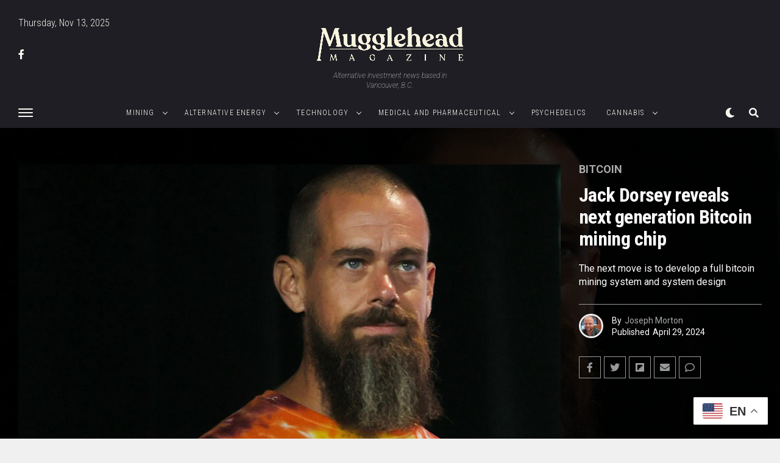

--- FILE ---
content_type: text/html; charset=UTF-8
request_url: https://mugglehead.com/jack-dorsey-reveals-next-generation-bitcoin-mining-chip/
body_size: 23719
content:
<!DOCTYPE html>
<html lang="en-US">
<head>
<meta charset="UTF-8" >
<meta name="viewport" id="viewport" content="width=device-width, initial-scale=1.0, maximum-scale=5.0, minimum-scale=1.0, user-scalable=yes" />
<meta name='robots' content='index, follow, max-image-preview:large, max-snippet:-1, max-video-preview:-1' />
	<style>img:is([sizes="auto" i], [sizes^="auto," i]) { contain-intrinsic-size: 3000px 1500px }</style>
	
	<!-- This site is optimized with the Yoast SEO Premium plugin v25.1 (Yoast SEO v25.1) - https://yoast.com/wordpress/plugins/seo/ -->
	<title>Jack Dorsey reveals next generation Bitcoin mining chip - Mugglehead Investment Magazine</title>
	<meta name="description" content="Jack Dorsey reveals next generation Bitcoin mining chip after a long waiting and research and development period." />
	<link rel="canonical" href="https://mugglehead.com/jack-dorsey-reveals-next-generation-bitcoin-mining-chip/" />
	<meta property="og:locale" content="en_US" />
	<meta property="og:type" content="article" />
	<meta property="og:title" content="Jack Dorsey reveals next generation Bitcoin mining chip" />
	<meta property="og:description" content="Jack Dorsey reveals next generation Bitcoin mining chip after a long waiting and research and development period." />
	<meta property="og:url" content="https://mugglehead.com/jack-dorsey-reveals-next-generation-bitcoin-mining-chip/" />
	<meta property="og:site_name" content="Mugglehead Investment Magazine" />
	<meta property="article:publisher" content="http://facebook.com/muggleheadmedia" />
	<meta property="article:published_time" content="2024-04-29T22:34:25+00:00" />
	<meta property="article:modified_time" content="2024-04-30T15:49:25+00:00" />
	<meta property="og:image" content="https://mugglehead.com/wp-content/uploads/2024/04/Jack-Dorsey-reveals-next-generation-Bitcoin-mining-chip.png" />
	<meta property="og:image:width" content="959" />
	<meta property="og:image:height" content="538" />
	<meta property="og:image:type" content="image/png" />
	<meta name="author" content="Joseph Morton" />
	<meta name="twitter:card" content="summary_large_image" />
	<meta name="twitter:creator" content="@muggleheadmedia" />
	<meta name="twitter:site" content="@muggleheadmedia" />
	<meta name="twitter:label1" content="Written by" />
	<meta name="twitter:data1" content="Joseph Morton" />
	<meta name="twitter:label2" content="Est. reading time" />
	<meta name="twitter:data2" content="3 minutes" />
	<script type="application/ld+json" class="yoast-schema-graph">{"@context":"https://schema.org","@graph":[{"@type":"NewsArticle","@id":"https://mugglehead.com/jack-dorsey-reveals-next-generation-bitcoin-mining-chip/#article","isPartOf":{"@id":"https://mugglehead.com/jack-dorsey-reveals-next-generation-bitcoin-mining-chip/"},"author":{"name":"Joseph Morton","@id":"https://mugglehead.com/#/schema/person/8d3ffb1d2a5863ce523610ea24ee94fd"},"headline":"Jack Dorsey reveals next generation Bitcoin mining chip","datePublished":"2024-04-29T22:34:25+00:00","dateModified":"2024-04-30T15:49:25+00:00","mainEntityOfPage":{"@id":"https://mugglehead.com/jack-dorsey-reveals-next-generation-bitcoin-mining-chip/"},"wordCount":607,"commentCount":0,"publisher":{"@id":"https://mugglehead.com/#organization"},"image":{"@id":"https://mugglehead.com/jack-dorsey-reveals-next-generation-bitcoin-mining-chip/#primaryimage"},"thumbnailUrl":"https://mugglehead.com/wp-content/uploads/2024/04/Jack-Dorsey-reveals-next-generation-Bitcoin-mining-chip.png","keywords":["ASIC","ASIC miners","Bitcoin","Bitcoin mining","Bitcoin mining hardware","Bitmain","Bitmain S21 miners","Block","Coinshares","cryptocurrency","cryptocurrency mining","decentralization","Jack Dorsey","NASDAQ: TWTR","semiconductors","Twitter","X"],"articleSection":["Bitcoin","Crypto/Blockchain","z"],"inLanguage":"en-US","potentialAction":[{"@type":"CommentAction","name":"Comment","target":["https://mugglehead.com/jack-dorsey-reveals-next-generation-bitcoin-mining-chip/#respond"]}],"copyrightYear":"2024","copyrightHolder":{"@id":"https://mugglehead.com/#organization"}},{"@type":"WebPage","@id":"https://mugglehead.com/jack-dorsey-reveals-next-generation-bitcoin-mining-chip/","url":"https://mugglehead.com/jack-dorsey-reveals-next-generation-bitcoin-mining-chip/","name":"Jack Dorsey reveals next generation Bitcoin mining chip - Mugglehead Investment Magazine","isPartOf":{"@id":"https://mugglehead.com/#website"},"primaryImageOfPage":{"@id":"https://mugglehead.com/jack-dorsey-reveals-next-generation-bitcoin-mining-chip/#primaryimage"},"image":{"@id":"https://mugglehead.com/jack-dorsey-reveals-next-generation-bitcoin-mining-chip/#primaryimage"},"thumbnailUrl":"https://mugglehead.com/wp-content/uploads/2024/04/Jack-Dorsey-reveals-next-generation-Bitcoin-mining-chip.png","datePublished":"2024-04-29T22:34:25+00:00","dateModified":"2024-04-30T15:49:25+00:00","description":"Jack Dorsey reveals next generation Bitcoin mining chip after a long waiting and research and development period.","breadcrumb":{"@id":"https://mugglehead.com/jack-dorsey-reveals-next-generation-bitcoin-mining-chip/#breadcrumb"},"inLanguage":"en-US","potentialAction":[{"@type":"ReadAction","target":["https://mugglehead.com/jack-dorsey-reveals-next-generation-bitcoin-mining-chip/"]}]},{"@type":"ImageObject","inLanguage":"en-US","@id":"https://mugglehead.com/jack-dorsey-reveals-next-generation-bitcoin-mining-chip/#primaryimage","url":"https://mugglehead.com/wp-content/uploads/2024/04/Jack-Dorsey-reveals-next-generation-Bitcoin-mining-chip.png","contentUrl":"https://mugglehead.com/wp-content/uploads/2024/04/Jack-Dorsey-reveals-next-generation-Bitcoin-mining-chip.png","width":959,"height":538,"caption":"Jack Dorsey. Image from Joe Raedle via Getty Images."},{"@type":"BreadcrumbList","@id":"https://mugglehead.com/jack-dorsey-reveals-next-generation-bitcoin-mining-chip/#breadcrumb","itemListElement":[{"@type":"ListItem","position":1,"name":"Home","item":"https://mugglehead.com/"},{"@type":"ListItem","position":2,"name":"Archive","item":"https://mugglehead.com/archive/"},{"@type":"ListItem","position":3,"name":"Jack Dorsey reveals next generation Bitcoin mining chip"}]},{"@type":"WebSite","@id":"https://mugglehead.com/#website","url":"https://mugglehead.com/","name":"Mugglehead Magazine","description":"Investment and Financial news coverage.","publisher":{"@id":"https://mugglehead.com/#organization"},"potentialAction":[{"@type":"SearchAction","target":{"@type":"EntryPoint","urlTemplate":"https://mugglehead.com/?s={search_term_string}"},"query-input":{"@type":"PropertyValueSpecification","valueRequired":true,"valueName":"search_term_string"}}],"inLanguage":"en-US"},{"@type":"Organization","@id":"https://mugglehead.com/#organization","name":"Mugglehead Media Corp.","url":"https://mugglehead.com/","logo":{"@type":"ImageObject","inLanguage":"en-US","@id":"https://mugglehead.com/#/schema/logo/image/","url":"https://mugglehead.com/wp-content/uploads/2020/07/2-PNG-TRANS.png","contentUrl":"https://mugglehead.com/wp-content/uploads/2020/07/2-PNG-TRANS.png","width":2048,"height":513,"caption":"Mugglehead Media Corp."},"image":{"@id":"https://mugglehead.com/#/schema/logo/image/"},"sameAs":["http://facebook.com/muggleheadmedia","https://x.com/muggleheadmedia"]},{"@type":"Person","@id":"https://mugglehead.com/#/schema/person/8d3ffb1d2a5863ce523610ea24ee94fd","name":"Joseph Morton","image":{"@type":"ImageObject","inLanguage":"en-US","@id":"https://mugglehead.com/#/schema/person/image/","url":"https://mugglehead.com/wp-content/uploads/2022/06/JM-smile-100x100.jpg","contentUrl":"https://mugglehead.com/wp-content/uploads/2022/06/JM-smile-100x100.jpg","caption":"Joseph Morton"},"description":"Joseph is a Vancouver-based author and journalist with both a communications degree and journalism diploma (and a few novels) under his belt. His joie de vivre is to spin difficult technical topics into more human-centric narratives.","gender":"Male","jobTitle":"Journalist","worksFor":"Mugglehead Magazine","url":"https://mugglehead.com/author/joseph/"}]}</script>
	<!-- / Yoast SEO Premium plugin. -->


<link rel='dns-prefetch' href='//ajax.googleapis.com' />
<link rel='dns-prefetch' href='//fonts.googleapis.com' />
<link rel="alternate" type="application/rss+xml" title="Mugglehead Investment Magazine &raquo; Feed" href="https://mugglehead.com/feed/" />
<link rel="alternate" type="application/rss+xml" title="Mugglehead Investment Magazine &raquo; Comments Feed" href="https://mugglehead.com/comments/feed/" />
<link rel="alternate" type="application/rss+xml" title="Mugglehead Investment Magazine &raquo; Jack Dorsey reveals next generation Bitcoin mining chip Comments Feed" href="https://mugglehead.com/jack-dorsey-reveals-next-generation-bitcoin-mining-chip/feed/" />
		<!-- This site uses the Google Analytics by MonsterInsights plugin v9.9.1 - Using Analytics tracking - https://www.monsterinsights.com/ -->
							<script src="//www.googletagmanager.com/gtag/js?id=G-C8B17DYQ7Q"  data-cfasync="false" data-wpfc-render="false" type="text/javascript" async></script>
			<script data-cfasync="false" data-wpfc-render="false" type="text/javascript">
				var mi_version = '9.9.1';
				var mi_track_user = true;
				var mi_no_track_reason = '';
								var MonsterInsightsDefaultLocations = {"page_location":"https:\/\/mugglehead.com\/jack-dorsey-reveals-next-generation-bitcoin-mining-chip\/"};
								if ( typeof MonsterInsightsPrivacyGuardFilter === 'function' ) {
					var MonsterInsightsLocations = (typeof MonsterInsightsExcludeQuery === 'object') ? MonsterInsightsPrivacyGuardFilter( MonsterInsightsExcludeQuery ) : MonsterInsightsPrivacyGuardFilter( MonsterInsightsDefaultLocations );
				} else {
					var MonsterInsightsLocations = (typeof MonsterInsightsExcludeQuery === 'object') ? MonsterInsightsExcludeQuery : MonsterInsightsDefaultLocations;
				}

								var disableStrs = [
										'ga-disable-G-C8B17DYQ7Q',
									];

				/* Function to detect opted out users */
				function __gtagTrackerIsOptedOut() {
					for (var index = 0; index < disableStrs.length; index++) {
						if (document.cookie.indexOf(disableStrs[index] + '=true') > -1) {
							return true;
						}
					}

					return false;
				}

				/* Disable tracking if the opt-out cookie exists. */
				if (__gtagTrackerIsOptedOut()) {
					for (var index = 0; index < disableStrs.length; index++) {
						window[disableStrs[index]] = true;
					}
				}

				/* Opt-out function */
				function __gtagTrackerOptout() {
					for (var index = 0; index < disableStrs.length; index++) {
						document.cookie = disableStrs[index] + '=true; expires=Thu, 31 Dec 2099 23:59:59 UTC; path=/';
						window[disableStrs[index]] = true;
					}
				}

				if ('undefined' === typeof gaOptout) {
					function gaOptout() {
						__gtagTrackerOptout();
					}
				}
								window.dataLayer = window.dataLayer || [];

				window.MonsterInsightsDualTracker = {
					helpers: {},
					trackers: {},
				};
				if (mi_track_user) {
					function __gtagDataLayer() {
						dataLayer.push(arguments);
					}

					function __gtagTracker(type, name, parameters) {
						if (!parameters) {
							parameters = {};
						}

						if (parameters.send_to) {
							__gtagDataLayer.apply(null, arguments);
							return;
						}

						if (type === 'event') {
														parameters.send_to = monsterinsights_frontend.v4_id;
							var hookName = name;
							if (typeof parameters['event_category'] !== 'undefined') {
								hookName = parameters['event_category'] + ':' + name;
							}

							if (typeof MonsterInsightsDualTracker.trackers[hookName] !== 'undefined') {
								MonsterInsightsDualTracker.trackers[hookName](parameters);
							} else {
								__gtagDataLayer('event', name, parameters);
							}
							
						} else {
							__gtagDataLayer.apply(null, arguments);
						}
					}

					__gtagTracker('js', new Date());
					__gtagTracker('set', {
						'developer_id.dZGIzZG': true,
											});
					if ( MonsterInsightsLocations.page_location ) {
						__gtagTracker('set', MonsterInsightsLocations);
					}
										__gtagTracker('config', 'G-C8B17DYQ7Q', {"forceSSL":"true","link_attribution":"true"} );
										window.gtag = __gtagTracker;										(function () {
						/* https://developers.google.com/analytics/devguides/collection/analyticsjs/ */
						/* ga and __gaTracker compatibility shim. */
						var noopfn = function () {
							return null;
						};
						var newtracker = function () {
							return new Tracker();
						};
						var Tracker = function () {
							return null;
						};
						var p = Tracker.prototype;
						p.get = noopfn;
						p.set = noopfn;
						p.send = function () {
							var args = Array.prototype.slice.call(arguments);
							args.unshift('send');
							__gaTracker.apply(null, args);
						};
						var __gaTracker = function () {
							var len = arguments.length;
							if (len === 0) {
								return;
							}
							var f = arguments[len - 1];
							if (typeof f !== 'object' || f === null || typeof f.hitCallback !== 'function') {
								if ('send' === arguments[0]) {
									var hitConverted, hitObject = false, action;
									if ('event' === arguments[1]) {
										if ('undefined' !== typeof arguments[3]) {
											hitObject = {
												'eventAction': arguments[3],
												'eventCategory': arguments[2],
												'eventLabel': arguments[4],
												'value': arguments[5] ? arguments[5] : 1,
											}
										}
									}
									if ('pageview' === arguments[1]) {
										if ('undefined' !== typeof arguments[2]) {
											hitObject = {
												'eventAction': 'page_view',
												'page_path': arguments[2],
											}
										}
									}
									if (typeof arguments[2] === 'object') {
										hitObject = arguments[2];
									}
									if (typeof arguments[5] === 'object') {
										Object.assign(hitObject, arguments[5]);
									}
									if ('undefined' !== typeof arguments[1].hitType) {
										hitObject = arguments[1];
										if ('pageview' === hitObject.hitType) {
											hitObject.eventAction = 'page_view';
										}
									}
									if (hitObject) {
										action = 'timing' === arguments[1].hitType ? 'timing_complete' : hitObject.eventAction;
										hitConverted = mapArgs(hitObject);
										__gtagTracker('event', action, hitConverted);
									}
								}
								return;
							}

							function mapArgs(args) {
								var arg, hit = {};
								var gaMap = {
									'eventCategory': 'event_category',
									'eventAction': 'event_action',
									'eventLabel': 'event_label',
									'eventValue': 'event_value',
									'nonInteraction': 'non_interaction',
									'timingCategory': 'event_category',
									'timingVar': 'name',
									'timingValue': 'value',
									'timingLabel': 'event_label',
									'page': 'page_path',
									'location': 'page_location',
									'title': 'page_title',
									'referrer' : 'page_referrer',
								};
								for (arg in args) {
																		if (!(!args.hasOwnProperty(arg) || !gaMap.hasOwnProperty(arg))) {
										hit[gaMap[arg]] = args[arg];
									} else {
										hit[arg] = args[arg];
									}
								}
								return hit;
							}

							try {
								f.hitCallback();
							} catch (ex) {
							}
						};
						__gaTracker.create = newtracker;
						__gaTracker.getByName = newtracker;
						__gaTracker.getAll = function () {
							return [];
						};
						__gaTracker.remove = noopfn;
						__gaTracker.loaded = true;
						window['__gaTracker'] = __gaTracker;
					})();
									} else {
										console.log("");
					(function () {
						function __gtagTracker() {
							return null;
						}

						window['__gtagTracker'] = __gtagTracker;
						window['gtag'] = __gtagTracker;
					})();
									}
			</script>
			
							<!-- / Google Analytics by MonsterInsights -->
		<script type="text/javascript">
/* <![CDATA[ */
window._wpemojiSettings = {"baseUrl":"https:\/\/s.w.org\/images\/core\/emoji\/15.0.3\/72x72\/","ext":".png","svgUrl":"https:\/\/s.w.org\/images\/core\/emoji\/15.0.3\/svg\/","svgExt":".svg","source":{"concatemoji":"https:\/\/mugglehead.com\/wp-includes\/js\/wp-emoji-release.min.js?ver=6.7.4"}};
/*! This file is auto-generated */
!function(i,n){var o,s,e;function c(e){try{var t={supportTests:e,timestamp:(new Date).valueOf()};sessionStorage.setItem(o,JSON.stringify(t))}catch(e){}}function p(e,t,n){e.clearRect(0,0,e.canvas.width,e.canvas.height),e.fillText(t,0,0);var t=new Uint32Array(e.getImageData(0,0,e.canvas.width,e.canvas.height).data),r=(e.clearRect(0,0,e.canvas.width,e.canvas.height),e.fillText(n,0,0),new Uint32Array(e.getImageData(0,0,e.canvas.width,e.canvas.height).data));return t.every(function(e,t){return e===r[t]})}function u(e,t,n){switch(t){case"flag":return n(e,"\ud83c\udff3\ufe0f\u200d\u26a7\ufe0f","\ud83c\udff3\ufe0f\u200b\u26a7\ufe0f")?!1:!n(e,"\ud83c\uddfa\ud83c\uddf3","\ud83c\uddfa\u200b\ud83c\uddf3")&&!n(e,"\ud83c\udff4\udb40\udc67\udb40\udc62\udb40\udc65\udb40\udc6e\udb40\udc67\udb40\udc7f","\ud83c\udff4\u200b\udb40\udc67\u200b\udb40\udc62\u200b\udb40\udc65\u200b\udb40\udc6e\u200b\udb40\udc67\u200b\udb40\udc7f");case"emoji":return!n(e,"\ud83d\udc26\u200d\u2b1b","\ud83d\udc26\u200b\u2b1b")}return!1}function f(e,t,n){var r="undefined"!=typeof WorkerGlobalScope&&self instanceof WorkerGlobalScope?new OffscreenCanvas(300,150):i.createElement("canvas"),a=r.getContext("2d",{willReadFrequently:!0}),o=(a.textBaseline="top",a.font="600 32px Arial",{});return e.forEach(function(e){o[e]=t(a,e,n)}),o}function t(e){var t=i.createElement("script");t.src=e,t.defer=!0,i.head.appendChild(t)}"undefined"!=typeof Promise&&(o="wpEmojiSettingsSupports",s=["flag","emoji"],n.supports={everything:!0,everythingExceptFlag:!0},e=new Promise(function(e){i.addEventListener("DOMContentLoaded",e,{once:!0})}),new Promise(function(t){var n=function(){try{var e=JSON.parse(sessionStorage.getItem(o));if("object"==typeof e&&"number"==typeof e.timestamp&&(new Date).valueOf()<e.timestamp+604800&&"object"==typeof e.supportTests)return e.supportTests}catch(e){}return null}();if(!n){if("undefined"!=typeof Worker&&"undefined"!=typeof OffscreenCanvas&&"undefined"!=typeof URL&&URL.createObjectURL&&"undefined"!=typeof Blob)try{var e="postMessage("+f.toString()+"("+[JSON.stringify(s),u.toString(),p.toString()].join(",")+"));",r=new Blob([e],{type:"text/javascript"}),a=new Worker(URL.createObjectURL(r),{name:"wpTestEmojiSupports"});return void(a.onmessage=function(e){c(n=e.data),a.terminate(),t(n)})}catch(e){}c(n=f(s,u,p))}t(n)}).then(function(e){for(var t in e)n.supports[t]=e[t],n.supports.everything=n.supports.everything&&n.supports[t],"flag"!==t&&(n.supports.everythingExceptFlag=n.supports.everythingExceptFlag&&n.supports[t]);n.supports.everythingExceptFlag=n.supports.everythingExceptFlag&&!n.supports.flag,n.DOMReady=!1,n.readyCallback=function(){n.DOMReady=!0}}).then(function(){return e}).then(function(){var e;n.supports.everything||(n.readyCallback(),(e=n.source||{}).concatemoji?t(e.concatemoji):e.wpemoji&&e.twemoji&&(t(e.twemoji),t(e.wpemoji)))}))}((window,document),window._wpemojiSettings);
/* ]]> */
</script>
<style id='wp-emoji-styles-inline-css' type='text/css'>

	img.wp-smiley, img.emoji {
		display: inline !important;
		border: none !important;
		box-shadow: none !important;
		height: 1em !important;
		width: 1em !important;
		margin: 0 0.07em !important;
		vertical-align: -0.1em !important;
		background: none !important;
		padding: 0 !important;
	}
</style>
<link rel='stylesheet' id='wp-block-library-css' href='https://mugglehead.com/wp-includes/css/dist/block-library/style.min.css?ver=6.7.4' type='text/css' media='all' />
<style id='classic-theme-styles-inline-css' type='text/css'>
/*! This file is auto-generated */
.wp-block-button__link{color:#fff;background-color:#32373c;border-radius:9999px;box-shadow:none;text-decoration:none;padding:calc(.667em + 2px) calc(1.333em + 2px);font-size:1.125em}.wp-block-file__button{background:#32373c;color:#fff;text-decoration:none}
</style>
<link rel='stylesheet' id='bt_bb_content_elements-css' href='https://mugglehead.com/wp-content/plugins/bold-page-builder/css/front_end/content_elements.crush.css?ver=5.5.2' type='text/css' media='all' />
<link rel='stylesheet' id='bt_bb_slick-css' href='https://mugglehead.com/wp-content/plugins/bold-page-builder/slick/slick.css?ver=5.5.2' type='text/css' media='all' />
<link rel='stylesheet' id='contact-form-7-css' href='https://mugglehead.com/wp-content/plugins/contact-form-7/includes/css/styles.css?ver=6.0.6' type='text/css' media='all' />
<link rel='stylesheet' id='ppress-frontend-css' href='https://mugglehead.com/wp-content/plugins/wp-user-avatar/assets/css/frontend.min.css?ver=4.16.7' type='text/css' media='all' />
<link rel='stylesheet' id='ppress-flatpickr-css' href='https://mugglehead.com/wp-content/plugins/wp-user-avatar/assets/flatpickr/flatpickr.min.css?ver=4.16.7' type='text/css' media='all' />
<link rel='stylesheet' id='ppress-select2-css' href='https://mugglehead.com/wp-content/plugins/wp-user-avatar/assets/select2/select2.min.css?ver=6.7.4' type='text/css' media='all' />
<link rel='stylesheet' id='ql-jquery-ui-css' href='//ajax.googleapis.com/ajax/libs/jqueryui/1.12.1/themes/smoothness/jquery-ui.css?ver=6.7.4' type='text/css' media='all' />
<link rel='stylesheet' id='font-awesome-css' href='https://mugglehead.com/wp-content/themes/zoxpress-child/css/all.css?ver=6.7.4' type='text/css' media='all' />
<link rel='stylesheet' id='zox-custom-style-css' href='https://mugglehead.com/wp-content/themes/zoxpress-child/style.css?ver=6.7.4' type='text/css' media='all' />
<style id='zox-custom-style-inline-css' type='text/css'>


	a,
	a:visited,
	a:hover h2.zox-s-title1,
	a:hover h2.zox-s-title1-feat,
	a:hover h2.zox-s-title2,
	a:hover h2.zox-s-title3,
	.zox-post-body p a,
	h3.zox-post-cat a,
	.sp-template a,
	.sp-data-table a,
	span.zox-author-name a,
	a:hover h2.zox-authors-latest,
	span.zox-authors-name a:hover,
	#zox-side-wrap a:hover {
		color: #ec2b8c;
	}

	.zox-s8 a:hover h2.zox-s-title1,
	.zox-s8 a:hover h2.zox-s-title1-feat,
	.zox-s8 a:hover h2.zox-s-title2,
	.zox-s8 a:hover h2.zox-s-title3 {
		box-shadow: 15px 0 0 #fff, -10px 0 0 #fff;
		color: #ec2b8c;
	}

	.woocommerce-message:before,
	.woocommerce-info:before,
	.woocommerce-message:before,
	.woocommerce .star-rating span:before,
	span.zox-s-cat,
	h3.zox-post-cat a,
	.zox-s6 span.zox-s-cat,
	.zox-s8 span.zox-s-cat,
	.zox-widget-side-trend-wrap .zox-art-text:before {
		color: #ec2b8c;
	}

	.zox-widget-bgp,
	.zox-widget-bgp.zox-widget-txtw .zox-art-wrap,
	.zox-widget-bgp.zox-widget-txtw .zox-widget-featl-sub .zox-art-wrap,
	.zox-s4 .zox-widget-bgp span.zox-s-cat,
	.woocommerce span.onsale,
	.zox-s7 .zox-byline-wrap:before,
	.zox-s3 span.zox-s-cat,
	.zox-o1 span.zox-s-cat,
	.zox-s3 .zox-widget-side-trend-wrap .zox-art-text:before,
	.sp-table-caption,
	#zox-search-form #zox-search-submit,
	#zox-search-form2 #zox-search-submit2,
	.pagination .current,
	.pagination a:hover,
	.zox-o6 span.zox-s-cat {
		background: #ec2b8c;
	}

	.woocommerce .widget_price_filter .ui-slider .ui-slider-handle,
	.woocommerce #respond input#submit.alt,
	.woocommerce a.button.alt,
	.woocommerce button.button.alt,
	.woocommerce input.button.alt,
	.woocommerce #respond input#submit.alt:hover,
	.woocommerce a.button.alt:hover,
	.woocommerce button.button.alt:hover,
	.woocommerce input.button.alt:hover {
		background-color: #ec2b8c;
	}

	.woocommerce-error,
	.woocommerce-info,
	.woocommerce-message {
		border-top-color: #ec2b8c;
	}

	.zox-feat-ent1-left,
	.zox-ent1 .zox-side-widget {
		border-top: 2px solid #ec2b8c;
	}

	.zox-feat-ent3-main-wrap h2.zox-s-title2 {
		background-color: #ec2b8c;
		box-shadow: 15px 0 0 #ec2b8c, -10px 0 0 #ec2b8c;
	}

	.zox-widget-side-trend-wrap .zox-art-text:before,
	.pagination .current,
	.pagination a:hover {
		border: 1px solid #ec2b8c;
	}

	.zox-post-type {
		border: 3px solid #ec2b8c;
	}
	.zox-net1 .zox-post-type,
	.zox-net2 .zox-post-type {
		background: #ec2b8c;
	}
	.zox-widget-featl-sub .zox-post-type {
		border: 2px solid #ec2b8c;
	}

	@media screen and (max-width: 479px) {
	.zox-net1.zox-s4 .zox-widget-bgp .zox-art-main span.zox-s-cat {
		background: #ec2b8c !important;
	}
	}

	.zox-o3 h3.zox-s-cat {
		background: #ec2b8c;
	}

	.zox-widget-bgs,
	.zox-widget-bgs.zox-widget-txtw .zox-art-wrap,
	.zox-widget-bgs.zox-widget-txtw .zox-widget-featl-sub .zox-art-wrap,
	.zox-s4 .zox-widget-bgs span.zox-s-cat {
		background: #ec2b8c;
	}

	#zox-top-head-wrap {
		background: #474747;
	}

	span.zox-top-soc-but,
	.zox-top-nav-menu ul li a,
	span.zox-woo-cart-icon {
		color: #f9f6f0;
	}

	span.zox-woo-cart-num {
		background: #f9f6f0;
	}

	.zox-top-nav-menu ul li:hover a {
		color: #ed1c24;
	}

	#zox-top-head-wrap,
	#zox-top-head,
	#zox-top-head-left,
	#zox-top-head-mid,
	#zox-top-head-right,
	.zox-top-nav-menu ul {
		height: 100px;
	}

	#zox-top-head-mid img {
		max-height: calc(100px - 20px);
	}

	.zox-top-nav-menu ul li a {
		font-size: 12px;
	}

	#zox-bot-head-wrap,
	#zox-bot-head-wrap.zox-trans-bot.zox-fix-up,
	#zox-fly-wrap,
	#zox-bot-head-wrap.zox-trans-bot:hover {
		background-color: #474747;
		background-image: none;
	}

	.zox-nav-menu ul li a,
	span.zox-nav-search-but,
	span.zox-night,
	.zox-trans-bot.zox-fix-up .zox-nav-menu ul li a,
	.zox-trans-bot.zox-fix-up span.zox-nav-search-but,
	nav.zox-fly-nav-menu ul li a,
	span.zox-fly-soc-head,
	ul.zox-fly-soc-list li a,
	nav.zox-fly-nav-menu ul li.menu-item-has-children:after {
		color: #f9f6f0;
	}

	.zox-nav-menu ul li.menu-item-has-children a:after,
	.zox-nav-menu ul li.zox-mega-drop a:after {
		border-right: 1px solid #f9f6f0;
		border-bottom: 1px solid #f9f6f0;
	}

	.zox-fly-but-wrap span,
	.zox-trans-bot.zox-fix-up .zox-fly-but-wrap span {
		background: #f9f6f0;
	}

	.zox-nav-menu ul li:hover a,
	span.zox-nav-search-but:hover,
	span.zox-night:hover {
		color: #ed1c24;
	}

	.zox-fly-but-wrap:hover span {
		background: #ed1c24;
	}

	span.zox-widget-main-title {
		color: #111;
	}

	#zox-foot-wrap {
		background: #474747;
	}

	#zox-foot-wrap p {
		color: #f9f6f0;
	}

	#zox-foot-wrap a {
		color: #f9f6f0;
	}

	ul.zox-foot-soc-list li a {
		border: 1px solid #f9f6f0;
	}

	span.zox-widget-side-title {
		color: #111;
	}

	span.zox-post-main-title {
		color: #111;
	}

	.zox-top-nav-menu ul li a {
		padding-top: calc((100px - 12px) / 2);
		padding-bottom: calc((100px - 12px) / 2);
	}

	#zox-bot-head-wrap,
	.zox-bot-head-menu,
	#zox-bot-head,
	#zox-bot-head-left,
	#zox-bot-head-right,
	#zox-bot-head-mid,
	.zox-bot-head-logo,
	.zox-bot-head-logo-main,
	.zox-nav-menu,
	.zox-nav-menu ul {
		height: 50px;
	}

	.zox-bot-head-logo img,
	.zox-bot-head-logo-main img {
		max-height: calc(50px - 20px);
	}

	.zox-nav-menu ul li ul.sub-menu,
	.zox-nav-menu ul li.menu-item-object-category .zox-mega-dropdown {
		top: 50px;
	}

	.zox-nav-menu ul li a {
		font-size: 12px;
	}

	.zox-nav-menu ul li a {
		padding-top: calc((50px - 12px) / 2);
		padding-bottom: calc((50px - 12px) / 2);
	}

	.zox-fix-up {
		top: -50px !important;
		-webkit-transform: translate3d(0,-50px,0) !important;
	   	   -moz-transform: translate3d(0,-50px,0) !important;
	    	-ms-transform: translate3d(0,-50px,0) !important;
	     	 -o-transform: translate3d(0,-50px,0) !important;
				transform: translate3d(0,-50px,0) !important;
	}

	.zox-fix {
		top: -50px;
		-webkit-transform: translate3d(0,50px,0) !important;
	   	   -moz-transform: translate3d(0,50px,0) !important;
	    	-ms-transform: translate3d(0,50px,0) !important;
	     	 -o-transform: translate3d(0,50px,0) !important;
				transform: translate3d(0,50px,0) !important;
	}

	.zox-fix-up .zox-nav-menu ul li a {
		padding-top: calc((60px - 12px) / 2);
		padding-bottom: calc((60px - 12px) / 2);
	}

	.zox-feat-ent1-grid,
	.zox-feat-ent2-bot,
	.zox-feat-net1-grid {
		grid-template-columns: auto 300px;
	}

	body,
	span.zox-s-cat,
	span.zox-ad-label,
	.woocommerce ul.product_list_widget li a,
	.woocommerce ul.product_list_widget span.product-title,
	.woocommerce #reviews #comments ol.commentlist li .comment-text p.meta,
	.woocommerce div.product p.price,
	.woocommerce div.product p.price ins,
	.woocommerce div.product p.price del,
	.woocommerce ul.products li.product .price del,
	.woocommerce ul.products li.product .price ins,
	.woocommerce ul.products li.product .price,
	.woocommerce #respond input#submit,
	.woocommerce a.button,
	.woocommerce button.button,
	.woocommerce input.button,
	.woocommerce .widget_price_filter .price_slider_amount .button,
	.woocommerce span.onsale,
	.woocommerce-review-link,
	#woo-content p.woocommerce-result-count,
	.woocommerce div.product .woocommerce-tabs ul.tabs li a,
	.woocommerce .woocommerce-breadcrumb,
	.woocommerce #respond input#submit.alt,
	.woocommerce a.button.alt,
	.woocommerce button.button.alt,
	.woocommerce input.button.alt,
	.zox-post-tags-header,
	.zox-post-tags a {
		font-family: 'Roboto', sans-serif;
		font-weight: 400;
		text-transform: None;
	}

	#zox-woo-side-wrap span.zox-widget-side-title,
	span.zox-authors-name a,
	h1.zox-author-top-head {
		font-family: 'Roboto', sans-serif;
	}

	p.zox-s-graph,
	span.zox-post-excerpt p,
	.zox-post-body p,
	#woo-content p,
	#zox-404 p,
	.zox-post-body ul li,
	.zox-post-body ol li,
	.zox-author-box-text p {
		font-family: 'Roboto', sans-serif;
		font-weight: 400;
		text-transform: None;
	}

	.zox-nav-menu ul li a,
	.zox-top-nav-menu ul li a,
	nav.zox-fly-nav-menu ul li a {
		font-family: 'Roboto Condensed', sans-serif;
		font-weight: 300;
		text-transform: Capitalize;
	}

	.zox-nav-menu ul li ul.zox-mega-list li a,
	.zox-nav-menu ul li ul.zox-mega-list li a p {
		font-family: 'Roboto Condensed', sans-serif;
	}

	h2.zox-s-title1,
	h2.zox-s-title1-feat,
	.woocommerce div.product .product_title,
	.woocommerce .related h2,
	#woo-content .summary p.price,
	.woocommerce div.product .woocommerce-tabs .panel h2,
	#zox-404 h1,
	h1.zox-post-title,
	.zox-widget-side-trend-wrap .zox-art-text:before,
	.zox-post-body blockquote p,
	.zox-post-body .wp-block-pullquote blockquote p,
	.zox-post-body h1,
	.zox-post-body h2,
	.zox-post-body h3,
	.zox-post-body h4,
	.zox-post-body h5,
	.zox-post-body h6,
	.comment-inner h1,
	.comment-inner h2,
	.comment-inner h3,
	.comment-inner h4,
	.comment-inner h5,
	.comment-inner h6,
	span.zox-author-box-name a {
		font-family: 'Roboto Condensed', sans-serif;
		font-weight: 700;
		text-transform: Capitalize;
	}

	span.zox-widget-main-title {
		font-family: 'IM Fell French Canon', sans-serif;
		font-weight: 400;
		text-transform: Capitalize;
	}

	span.zox-widget-side-title {
		font-family: 'IM Fell French Canon', sans-serif;
		font-weight: 400;
		text-transform: Capitalize;
	}

	span.zox-post-main-title {
		font-family: 'Roboto', sans-serif;
		font-weight: 900;
		text-transform: Capitalize;
	}

	h2.zox-s-title2,
	h2.zox-s-title3,
	span.zox-woo-cart-num,
	p.zox-search-p,
	.alp-related-posts .current .post-title,
	.alp-related-posts-wrapper .alp-related-post .post-title,
	.zox-widget-txtw span.zox-widget-main-title {
		font-family: 'Roboto Condensed', sans-serif;
		font-weight: 700;
		text-transform: Capitalize;
	}

	.zox-post-width {
		margin: 0 auto;
		max-width: calc(1293px + 60px);
	}


	

		#zox-top-head-mid img {
			max-height: none;
		}
		.zox-nav-menu ul li a {
			letter-spacing: .1em;
			padding-right: 15px;
			padding-left: 15px;
		}
		.zox-nav-menu ul li ul.zox-mega-list li a,
		.zox-nav-menu ul li ul.zox-mega-list li a p {
			font-weight: 600;
			text-transform: capitalize;
		}
		#zox-foot-wrap {
			background: #fff;
		}
		#zox-foot-wrap p {
			color: #aaa;
		}
		#zox-foot-wrap a {
			color: #aaa;
		}
		span.zox-s-cat,
		.zox-fash2 span.zox-s-cat {
			text-transform: uppercase;
		}
		.zox-widget-txtw span.zox-widget-main-title {
			font-weight: 700;
		}
		h2.zox-s-title2,
		h1.zox-post-title,
		.zox-widget-side-trend-wrap .zox-art-text:before,
		.alp-related-posts .current .post-title,
		.alp-related-posts-wrapper .alp-related-post .post-title {
			color: #2f3846;
		}
		span.zox-widget-home-title {
			font-family: 'Frank Ruhl Libre', sans-serif;
			font-weight: 700;
		}
		#zox-feat-fash2-wrap .zox-s-graph {
			display: none;
		}
			

			.zox-head-width {
				margin: 0 auto;
				max-width: none;
			}
			.zox-nav-menu ul li.zox-mega-drop .zox-mega-dropdown {
				left: calc(((100vw - 100%) /2) * -1);
			}
				

			.zox-body-width,
			.zox-widget-feat-wrap.zox-o1 .zox-art-text-cont,
			.zox-widget-feat-wrap.zox-o4 .zox-art-text-cont,
			.zox-widget-feat-main.zox-o1 .zox-art-text-cont,
			.zox-widget-feat-main.zox-o4 .zox-art-text-cont {
				margin: 0 auto;
				padding: 0 30px;
				max-width: calc(1440px + 60px);
			}
				

			#zox-bot-head-left {
				display: grid;
			}
			#zox-bot-head {
				grid-template-columns: 24px auto 60px;
			}
			.zox-bot-head-menu {
				padding: 0 0 0 36px;
			}
				

		.zox-bot-head-logo {
			top: -9999px;
			opacity: 0;
		}
		.zox-fix-up .zox-bot-head-logo {
			top: 0;
			opacity: 1;
		}
		@media screen and (max-width: 1250px) and (min-width: 1024px) {
			.zox-fix-up #zox-bot-head-mid {
				display: grid;
				grid-gap: 20px;
				grid-template-columns: auto;
				justify-content: end;
			}
			.zox-fix-up .zox-bot-head-logo {
				position: absolute;
					left: 0;
					top: 0;
			}
		}
			

	.zox-fix-up {
		-webkit-box-shadow: 0 0.5rem 1rem 0 rgba(21,21,30,0.08);
		   -moz-box-shadow: 0 0.5rem 1rem 0 rgba(21,21,30,0.08);
			-ms-box-shadow: 0 0.5rem 1rem 0 rgba(21,21,30,0.08);
			 -o-box-shadow: 0 0.5rem 1rem 0 rgba(21,21,30,0.08);
				box-shadow: 0 0.5rem 1rem 0 rgba(21,21,30,0.08);
	}
		

.zox-nav-links {
	display: none;
	}
	

				.zox-feat-ent1-grid,
				.zox-feat-net1-grid {
					grid-template-columns: calc(100% - 320px) 300px;
					}
				.zox-post-main-wrap {
					grid-template-columns: calc(100% - 360px) 300px;
				}
				#zox-home-body-wrap {
					grid-template-columns: calc(100% - 360px) 300px;
					}
					

	span.zox-byline-date {
		display: none;
	}
	

	.zox-post-body p a {
		box-shadow: inset 0 -1px 0 0 #fff, inset 0 -2px 0 0 #ec2b8c;
		color: #000;
	}
	.zox-post-body p a:hover {
		color: #ec2b8c;
	}
	

			.zox-widget-main-head {
				margin: 0 0 50px;
			}
			span.zox-widget-main-title {
				color: #333;
				font-size: 2rem;
				position: relative;
			}
			span.zox-widget-main-title:after {
				content: '';
				background: #111;
				margin: 0 0 0 -50px;
				position: absolute;
					bottom: -15px;
					left: 50%;
				width: 100px;
				height: 5px;
			}
			@media screen and (max-width: 1023px) and (min-width: 600px) {
				.zox-widget-main-head {
					margin: 0 0 40px !important;
				}
			}
			@media screen and (max-width: 599px) {
				.zox-widget-main-head {
					margin: 0 0 40px !important;
				}
				span.zox-widget-main-title {
					font-size: 1.25rem;
				}
			}
			

			.zox-widget-side-head {
				margin: 0 0 40px;
			}
			span.zox-widget-side-title {
				color: #333;
				font-size: 1.125rem;
				position: relative;
			}
			span.zox-widget-side-title:after {
				content: '';
				background: #111;
				margin: 0 0 0 -25px;
				position: absolute;
					bottom: -10px;
					left: 50%;
				width: 50px;
				height: 3px;
			}
			#zox-woo-side-wrap .zox-widget-side-head {
				margin: 0 0 35px;
			}
			#zox-woo-side-wrap span.zox-widget-side-title:after {
				left: 0;
				margin: 0;
			}
			

		h4.zox-post-main-title {
			text-align: left;
		}
		span.zox-post-main-title {
			font-size: 1.5rem;
			letter-spacing: .1em;
		}
		

		#zox-lead-top-wrap {
			position: relative;
			height: 0;
		}
		#zox-lead-top-in {
			clip: rect(0,auto,auto,0);
			overflow: hidden;
			position: absolute;
				left: 0;
				top: 0;
			z-index: 1;
			zoom: 1;
			width: 100%;
			height: 100%;
		}
		#zox-lead-top {
			position: fixed;
				top: 0;
				left: 0;
		}
		

	.home #zox-home-body-wrap {
		grid-gap: 0;
		grid-template-columns: 100%;
	}
	.home #zox-home-right-wrap {
		display: none;
	}
	


		

#zox-top-head-wrap, #zox-top-head, #zox-top-head-left, #zox-top-head-mid, #zox-top-head-right, .zox-top-nav-menu ul {
height: unset;
padding: 10px 0;
}

div#zox-main-body-wrap{
padding-top: 0;
}


.zox-post-body .twitter-tweet {
    max-width: 700px !important;
}

.zox-feat-fash2-grid .zox-art-grid {
margin: 10px;
}

h2.zox-s-title2, h2.zox-s-title3, span.zox-woo-cart-num, p.zox-search-p, .alp-related-posts .current .post-title, .alp-related-posts-wrapper .alp-related-post .post-title, .zox-widget-txtw span.zox-widget-main-title {
text-transform: unset;
}

.zox-foot-logo img {
max-width: 150px;
}

.zox-nav-menu ul li a {
text-transform: uppercase;
}

#zox_side_trend_widget-3 {
  background-color: #FFF;
  padding-top: 3rem;
  padding-bottom: 4.25rem;
  width: 100%;
}

#zox_side_trend_widget-3 .zox-widget-main-title {
  width: 100%;
}

#zox_side_trend_widget-3 .zox-title-width {
  max-width: unset;
}

#zox_side_trend_widget-3 .zox-widget-side-trend-wrap {
  grid-template-columns: 1fr 1fr;
  grid-template-rows: repeat(5, 1fr);
  grid-auto-flow: column;
}

#zox_side_trend_widget-3 span.zox-widget-main-title::after {
  width: 100%;
  height: 2px;
  margin: 0;
  left: 0;
  background-color: var(--grey-background);
}

.home  #zox-home-widget-wrap #zox_flex_list1_widget-3 img.lazy-load.is-loaded,
.archive.category .zox-art-img img {
    opacity: 1;
    width: 80%;
height: 275px;
    object-fit: none;
}

.wp-caption.alignleft p.wp-caption-text, .wp-caption.alignright p.wp-caption-text {
    padding-right: 30px;
}

h1.zox-post-title, h2.zox-s-title1 {
text-transform: unset;
}

/*------ nick's styles ------*/

/*div#zox-top-head-left div.time-wrapper{
font-family: "EB Garamond", "Noto Serif", Times, serif;
font-size: .85em;
}*/

div.zox-widget-main-head h4.zox-widget-main-title span.zox-widget-main-title{
text-align: left;
font-size: ;
font-family: Roboto Condensed;
font-weight: bold;
}

h4.zox-widget-side-title span.zox-widget-side-title{
font-family: Roboto Condensed;
font-weight: bold;
}

div#zox-top-head-wrap.left.relative{
background: #1E1E24;
}
div#zox-bot-head-wrap.left.zoxrel{
background: #1E1E24;
}
footer#zox-foot-wrap{
background-color: #1E1E24;
}

.zox-dark #zox_side_trend_widget-3 {
background-color: #000;
}

#zox-category-title {
display: none;
text-align: left;
font-size: xxx-large;
margin-left: 30px;
}

.zox-dark #zox-category-title {
color: #efefef;
}

	
</style>
<link rel='stylesheet' id='fontawesome-css' href='https://mugglehead.com/wp-content/themes/zoxpress-child/font-awesome/css/all.css?ver=6.7.4' type='text/css' media='all' />
<link rel='stylesheet' id='zox-fonts-css' href='//fonts.googleapis.com/css?family=Heebo%3A300%2C400%2C500%2C700%2C800%2C900%7CAlegreya%3A400%2C500%2C700%2C800%2C900%7CJosefin+Sans%3A300%2C400%2C600%2C700%7CLibre+Franklin%3A300%2C400%2C500%2C600%2C700%2C800%2C900%7CFrank+Ruhl+Libre%3A300%2C400%2C500%2C700%2C900%7CNunito+Sans%3A300%2C400%2C600%2C700%2C800%2C900%7CMontserrat%3A300%2C400%2C500%2C600%2C700%2C800%2C900%7CAnton%3A400%7CNoto+Serif%3A400%2C700%7CNunito%3A300%2C400%2C600%2C700%2C800%2C900%7CRajdhani%3A300%2C400%2C500%2C600%2C700%7CTitillium+Web%3A300%2C400%2C600%2C700%2C900%7CPT+Serif%3A400%2C400i%2C700%2C700i%7CAmiri%3A400%2C400i%2C700%2C700i%7COswald%3A300%2C400%2C500%2C600%2C700%7CRoboto+Mono%3A400%2C700%7CBarlow+Semi+Condensed%3A700%2C800%2C900%7CPoppins%3A300%2C400%2C500%2C600%2C700%2C800%2C900%7CRoboto+Condensed%3A300%2C400%2C700%7CRoboto%3A300%2C400%2C500%2C700%2C900%7CPT+Serif%3A400%2C700%7COpen+Sans+Condensed%3A300%2C700%7COpen+Sans%3A700%7CSource+Serif+Pro%3A400%2C600%2C700%7CIM+Fell+French+Canon%3A400%2C400i%7CRoboto%3A100%2C100i%2C200%2C+200i%2C300%2C300i%2C400%2C400i%2C500%2C500i%2C600%2C600i%2C700%2C700i%2C800%2C800i%2C900%2C900i%7CRoboto%3A100%2C100i%2C200%2C+200i%2C300%2C300i%2C400%2C400i%2C500%2C500i%2C600%2C600i%2C700%2C700i%2C800%2C800i%2C900%2C900i%7CRoboto+Condensed%3A100%2C100i%2C200%2C+200i%2C300%2C300i%2C400%2C400i%2C500%2C500i%2C600%2C600i%2C700%2C700i%2C800%2C800i%2C900%2C900i%7CRoboto+Condensed%3A100%2C100i%2C200%2C+200i%2C300%2C300i%2C400%2C400i%2C500%2C500i%2C600%2C600i%2C700%2C700i%2C800%2C800i%2C900%2C900i%7CRoboto+Condensed%3A100%2C100i%2C200%2C+200i%2C300%2C300i%2C400%2C400i%2C500%2C500i%2C600%2C600i%2C700%2C700i%2C800%2C800i%2C900%2C900i%7CIM+Fell+French+Canon%3A100%2C100i%2C200%2C+200i%2C300%2C300i%2C400%2C400i%2C500%2C500i%2C600%2C600i%2C700%2C700i%2C800%2C800i%2C900%2C900i%7CIM+Fell+French+Canon%3A100%2C100i%2C200%2C+200i%2C300%2C300i%2C400%2C400i%2C500%2C500i%2C600%2C600i%2C700%2C700i%2C800%2C800i%2C900%2C900i%26subset%3Dlatin%2Clatin-ext%2Ccyrillic%2Ccyrillic-ext%2Cgreek-ext%2Cgreek%2Cvietnamese' type='text/css' media='all' />
<link rel='stylesheet' id='zox-media-queries-css' href='https://mugglehead.com/wp-content/themes/zoxpress/css/media-queries.css?ver=6.7.4' type='text/css' media='all' />
<style id='akismet-widget-style-inline-css' type='text/css'>

			.a-stats {
				--akismet-color-mid-green: #357b49;
				--akismet-color-white: #fff;
				--akismet-color-light-grey: #f6f7f7;

				max-width: 350px;
				width: auto;
			}

			.a-stats * {
				all: unset;
				box-sizing: border-box;
			}

			.a-stats strong {
				font-weight: 600;
			}

			.a-stats a.a-stats__link,
			.a-stats a.a-stats__link:visited,
			.a-stats a.a-stats__link:active {
				background: var(--akismet-color-mid-green);
				border: none;
				box-shadow: none;
				border-radius: 8px;
				color: var(--akismet-color-white);
				cursor: pointer;
				display: block;
				font-family: -apple-system, BlinkMacSystemFont, 'Segoe UI', 'Roboto', 'Oxygen-Sans', 'Ubuntu', 'Cantarell', 'Helvetica Neue', sans-serif;
				font-weight: 500;
				padding: 12px;
				text-align: center;
				text-decoration: none;
				transition: all 0.2s ease;
			}

			/* Extra specificity to deal with TwentyTwentyOne focus style */
			.widget .a-stats a.a-stats__link:focus {
				background: var(--akismet-color-mid-green);
				color: var(--akismet-color-white);
				text-decoration: none;
			}

			.a-stats a.a-stats__link:hover {
				filter: brightness(110%);
				box-shadow: 0 4px 12px rgba(0, 0, 0, 0.06), 0 0 2px rgba(0, 0, 0, 0.16);
			}

			.a-stats .count {
				color: var(--akismet-color-white);
				display: block;
				font-size: 1.5em;
				line-height: 1.4;
				padding: 0 13px;
				white-space: nowrap;
			}
		
</style>
<script type="text/javascript" src="https://mugglehead.com/wp-content/plugins/google-analytics-premium/assets/js/frontend-gtag.min.js?ver=9.9.1" id="monsterinsights-frontend-script-js" async="async" data-wp-strategy="async"></script>
<script data-cfasync="false" data-wpfc-render="false" type="text/javascript" id='monsterinsights-frontend-script-js-extra'>/* <![CDATA[ */
var monsterinsights_frontend = {"js_events_tracking":"true","download_extensions":"doc,pdf,ppt,zip,xls,docx,pptx,xlsx","inbound_paths":"[{\"path\":\"\\\/go\\\/\",\"label\":\"affiliate\"},{\"path\":\"\\\/recommend\\\/\",\"label\":\"affiliate\"}]","home_url":"https:\/\/mugglehead.com","hash_tracking":"false","v4_id":"G-C8B17DYQ7Q"};/* ]]> */
</script>
<script type="text/javascript" src="https://mugglehead.com/wp-includes/js/jquery/jquery.min.js?ver=3.7.1" id="jquery-core-js"></script>
<script type="text/javascript" src="https://mugglehead.com/wp-includes/js/jquery/jquery-migrate.min.js?ver=3.4.1" id="jquery-migrate-js"></script>
<script type="text/javascript" src="https://mugglehead.com/wp-content/plugins/bold-page-builder/slick/slick.min.js?ver=5.5.2" id="bt_bb_slick-js"></script>
<script type="text/javascript" src="https://mugglehead.com/wp-content/plugins/bold-page-builder/content_elements_misc/js/jquery.magnific-popup.min.js?ver=5.5.2" id="bt_bb_magnific-js"></script>
<script type="text/javascript" src="https://mugglehead.com/wp-content/plugins/bold-page-builder/content_elements_misc/js/content_elements.js?ver=5.5.2" id="bt_bb-js"></script>
<script type="text/javascript" src="https://mugglehead.com/wp-content/plugins/wp-user-avatar/assets/flatpickr/flatpickr.min.js?ver=4.16.7" id="ppress-flatpickr-js"></script>
<script type="text/javascript" src="https://mugglehead.com/wp-content/plugins/wp-user-avatar/assets/select2/select2.min.js?ver=4.16.7" id="ppress-select2-js"></script>
<link rel="https://api.w.org/" href="https://mugglehead.com/wp-json/" /><link rel="alternate" title="JSON" type="application/json" href="https://mugglehead.com/wp-json/wp/v2/posts/1402617" /><link rel="EditURI" type="application/rsd+xml" title="RSD" href="https://mugglehead.com/xmlrpc.php?rsd" />
<meta name="generator" content="WordPress 6.7.4" />
<link rel='shortlink' href='https://mugglehead.com/?p=1402617' />
<link rel="alternate" title="oEmbed (JSON)" type="application/json+oembed" href="https://mugglehead.com/wp-json/oembed/1.0/embed?url=https%3A%2F%2Fmugglehead.com%2Fjack-dorsey-reveals-next-generation-bitcoin-mining-chip%2F" />
<link rel="alternate" title="oEmbed (XML)" type="text/xml+oembed" href="https://mugglehead.com/wp-json/oembed/1.0/embed?url=https%3A%2F%2Fmugglehead.com%2Fjack-dorsey-reveals-next-generation-bitcoin-mining-chip%2F&#038;format=xml" />
	<meta name="theme-color" content="#fff" />
			<meta property="og:type" content="article" />
													<meta property="og:image" content="https://mugglehead.com/wp-content/uploads/2024/04/Jack-Dorsey-reveals-next-generation-Bitcoin-mining-chip.png" />
				<meta name="twitter:image" content="https://mugglehead.com/wp-content/uploads/2024/04/Jack-Dorsey-reveals-next-generation-Bitcoin-mining-chip.png" />
						<meta property="og:url" content="https://mugglehead.com/jack-dorsey-reveals-next-generation-bitcoin-mining-chip/" />
			<meta property="og:title" content="Jack Dorsey reveals next generation Bitcoin mining chip" />
			<meta property="og:description" content="The next move is to develop a full bitcoin mining system and system design" />
			<meta name="twitter:card" content="summary_large_image">
			<meta name="twitter:url" content="https://mugglehead.com/jack-dorsey-reveals-next-generation-bitcoin-mining-chip/">
			<meta name="twitter:title" content="Jack Dorsey reveals next generation Bitcoin mining chip">
			<meta name="twitter:description" content="The next move is to develop a full bitcoin mining system and system design">
			<link rel="pingback" href="https://mugglehead.com/xmlrpc.php"><link rel="icon" href="https://mugglehead.com/wp-content/uploads/2020/10/cropped-Mugglehead-favicon-m-grey-32x32.png" sizes="32x32" />
<link rel="icon" href="https://mugglehead.com/wp-content/uploads/2020/10/cropped-Mugglehead-favicon-m-grey-192x192.png" sizes="192x192" />
<link rel="apple-touch-icon" href="https://mugglehead.com/wp-content/uploads/2020/10/cropped-Mugglehead-favicon-m-grey-180x180.png" />
<meta name="msapplication-TileImage" content="https://mugglehead.com/wp-content/uploads/2020/10/cropped-Mugglehead-favicon-m-grey-270x270.png" />
		<style type="text/css" id="wp-custom-css">
			#zox-foot-wrap {
  background: var(--grey-background);
}

#zox-foot-wrap a,
#zox-foot-wrap p {
  color: var(--cream-color);
}		</style>
			<script>
		var bt_bb_update_res = function() {
			var width = Math.max( document.documentElement.clientWidth, window.innerWidth || 0 );
			window.bt_bb_res = 'xxl';
			if ( width <= 1400 ) window.bt_bb_res = 'xl';
			if ( width <= 1200 ) window.bt_bb_res = 'lg';
			if ( width <= 992) window.bt_bb_res = 'md';
			if ( width <= 768 ) window.bt_bb_res = 'sm';
			if ( width <= 480 ) window.bt_bb_res = 'xs';
			document.documentElement.setAttribute( 'data-bt_bb_screen_resolution', window.bt_bb_res ); // used in CSS
		}
		bt_bb_update_res();
		var bt_bb_observer = new MutationObserver(function( mutations ) {
			for ( var i = 0; i < mutations.length; i++ ) {
				var nodes = mutations[ i ].addedNodes;
				for ( var j = 0; j < nodes.length; j++ ) {
					var node = nodes[ j ];
					// Only process element nodes
					if ( 1 === node.nodeType ) {
						// Check if element or its children have override classes
						if ( ( node.hasAttribute && node.hasAttribute( 'data-bt-override-class' ) ) || ( node.querySelector && node.querySelector( '[data-bt-override-class]' ) ) ) {
							
							[ ...node.querySelectorAll( '[data-bt-override-class]' ),
							...( node.matches( '[data-bt-override-class]' ) ? [ node ] : [] ) ].forEach(function( element ) {
								// Get the attribute value
								let override_classes = JSON.parse( element.getAttribute( 'data-bt-override-class' ) );
								
								for ( let prefix in override_classes ) {
									let new_class;
									if ( override_classes[ prefix ][ window.bt_bb_res ] !== undefined ) {
										new_class = prefix + override_classes[ prefix ][ window.bt_bb_res ];
									} else {
										new_class = prefix + override_classes[ prefix ]['def'];
									}
									
									// Remove the current class
									element.classList.remove( ...override_classes[ prefix ]['current_class'].split( ' ' ) );
									
									// Add the new class
									element.classList.add( ...new_class.split( ' ' ) );
			
									// Update the current_class
									override_classes[ prefix ]['current_class'] = new_class;
								}
								
								// Store the updated data back to the attribute
								element.setAttribute( 'data-bt-override-class', JSON.stringify( override_classes ) );
							} );
							
						}
					}
				}
			}
		} );
		
		// Start observing
		bt_bb_observer.observe( document.documentElement, {
			childList: true,
			subtree: true
		} );
		
		// Cancel observer when ready
		var bt_bb_cancel_observer = function() {
			if ( 'interactive' === document.readyState || 'complete' === document.readyState ) {
				bt_bb_observer.disconnect();
				document.removeEventListener( 'readystatechange', bt_bb_cancel_observer );
			}
		};
		
		document.addEventListener( 'readystatechange', bt_bb_cancel_observer );
	</script>
	<script>window.bt_bb_preview = false</script><script>window.bt_bb_fe_preview = false</script><script>window.bt_bb_custom_elements = false;</script></head>
<body class="post-template-default single single-post postid-1402617 single-format-standard wp-embed-responsive bt_bb_plugin_active bt_bb_fe_preview_toggle zox-fash2 zox-s2" >
	<div id="zox-site" class="left zoxrel ">
		<div id="zox-fly-wrap">
	<div id="zox-fly-menu-top" class="left relative">
		<div id="zox-fly-logo" class="left relative">
							<a href="https://mugglehead.com/"><img src="https://mugglehead.com/wp-content/uploads/2022/05/1-PNG-TRANS-new.png" alt="Mugglehead Investment Magazine" data-rjs="2" /></a>
					</div><!--zox-fly-logo-->
		<div class="zox-fly-but-wrap zox-fly-but-menu zox-fly-but-click">
			<span></span>
			<span></span>
			<span></span>
			<span></span>
		</div><!--zox-fly-but-wrap-->
	</div><!--zox-fly-menu-top-->
	<div id="zox-fly-menu-wrap">
		<nav class="zox-fly-nav-menu left relative">
			<div class="menu-primary-menu-container"><ul id="menu-primary-menu" class="menu"><li id="menu-item-1373812" class="menu-item menu-item-type-taxonomy menu-item-object-category menu-item-has-children menu-item-1373812"><a href="https://mugglehead.com/category/mining/">Mining</a>
<ul class="sub-menu">
	<li id="menu-item-1373840" class="menu-item menu-item-type-taxonomy menu-item-object-category menu-item-1373840"><a href="https://mugglehead.com/category/mining/gold/">Gold</a></li>
	<li id="menu-item-1373843" class="menu-item menu-item-type-taxonomy menu-item-object-category menu-item-1373843"><a href="https://mugglehead.com/category/mining/silver/">Silver</a></li>
	<li id="menu-item-1373841" class="menu-item menu-item-type-taxonomy menu-item-object-category menu-item-1373841"><a href="https://mugglehead.com/category/alternative-energy/lithium/">Lithium</a></li>
	<li id="menu-item-1373842" class="menu-item menu-item-type-taxonomy menu-item-object-category menu-item-1373842"><a href="https://mugglehead.com/category/uranium/">Uranium</a></li>
</ul>
</li>
<li id="menu-item-1373813" class="menu-item menu-item-type-taxonomy menu-item-object-category menu-item-has-children menu-item-1373813"><a href="https://mugglehead.com/category/alternative-energy/">Alternative Energy</a>
<ul class="sub-menu">
	<li id="menu-item-1373831" class="menu-item menu-item-type-taxonomy menu-item-object-category menu-item-1373831"><a href="https://mugglehead.com/category/alternative-energy/hydrogen/">Hydrogen</a></li>
	<li id="menu-item-1373832" class="menu-item menu-item-type-taxonomy menu-item-object-category menu-item-1373832"><a href="https://mugglehead.com/category/alternative-energy/lithium/">Lithium</a></li>
	<li id="menu-item-1373833" class="menu-item menu-item-type-taxonomy menu-item-object-category menu-item-1373833"><a href="https://mugglehead.com/category/alternative-energy/uranium-alternative-energy/">Uranium</a></li>
</ul>
</li>
<li id="menu-item-1373815" class="menu-item menu-item-type-taxonomy menu-item-object-category menu-item-has-children menu-item-1373815"><a href="https://mugglehead.com/category/technology/">Technology</a>
<ul class="sub-menu">
	<li id="menu-item-1373823" class="menu-item menu-item-type-taxonomy menu-item-object-category current-post-ancestor current-menu-parent current-post-parent menu-item-1373823"><a href="https://mugglehead.com/category/crypto-blockchain/">Crypto/Blockchain</a></li>
	<li id="menu-item-1373834" class="menu-item menu-item-type-taxonomy menu-item-object-category menu-item-1373834"><a href="https://mugglehead.com/category/technology/ai-and-autonomy/">AI and Autonomy</a></li>
	<li id="menu-item-1373835" class="menu-item menu-item-type-taxonomy menu-item-object-category menu-item-1373835"><a href="https://mugglehead.com/category/security/">Security</a></li>
	<li id="menu-item-1373838" class="menu-item menu-item-type-taxonomy menu-item-object-category menu-item-1373838"><a href="https://mugglehead.com/category/driving/">Driving</a></li>
</ul>
</li>
<li id="menu-item-1373814" class="menu-item menu-item-type-taxonomy menu-item-object-category menu-item-has-children menu-item-1373814"><a href="https://mugglehead.com/category/medical-and-pharmaceutical/">Medical and Pharmaceutical</a>
<ul class="sub-menu">
	<li id="menu-item-1373836" class="menu-item menu-item-type-taxonomy menu-item-object-category menu-item-1373836"><a href="https://mugglehead.com/category/sleep/">Sleep</a></li>
	<li id="menu-item-1373837" class="menu-item menu-item-type-taxonomy menu-item-object-category menu-item-1373837"><a href="https://mugglehead.com/category/health-wellness/">Health &amp; Wellness</a></li>
</ul>
</li>
<li id="menu-item-1373816" class="menu-item menu-item-type-taxonomy menu-item-object-category menu-item-1373816"><a href="https://mugglehead.com/category/psychedelics/">Psychedelics</a></li>
<li id="menu-item-1373822" class="menu-item menu-item-type-taxonomy menu-item-object-category menu-item-has-children menu-item-1373822"><a href="https://mugglehead.com/category/cannabis/">Cannabis</a>
<ul class="sub-menu">
	<li id="menu-item-1373830" class="menu-item menu-item-type-taxonomy menu-item-object-category menu-item-1373830"><a href="https://mugglehead.com/category/cbd/">CBD</a></li>
	<li id="menu-item-1373824" class="menu-item menu-item-type-taxonomy menu-item-object-category menu-item-1373824"><a href="https://mugglehead.com/category/cannabis/edibles/">Edibles</a></li>
	<li id="menu-item-1373825" class="menu-item menu-item-type-taxonomy menu-item-object-category menu-item-1373825"><a href="https://mugglehead.com/category/cannabis/extraction/">Extraction</a></li>
	<li id="menu-item-1373826" class="menu-item menu-item-type-taxonomy menu-item-object-category menu-item-1373826"><a href="https://mugglehead.com/category/cannabis/hemp/">Hemp</a></li>
	<li id="menu-item-1373827" class="menu-item menu-item-type-taxonomy menu-item-object-category menu-item-1373827"><a href="https://mugglehead.com/category/cannabis/organic/">Organic</a></li>
	<li id="menu-item-1373828" class="menu-item menu-item-type-taxonomy menu-item-object-category menu-item-1373828"><a href="https://mugglehead.com/category/cannabis/outdoor/">Outdoor</a></li>
	<li id="menu-item-1373829" class="menu-item menu-item-type-taxonomy menu-item-object-category menu-item-1373829"><a href="https://mugglehead.com/category/cannabis/policy/">Policy</a></li>
</ul>
</li>
</ul></div>		</nav>
	</div><!--zox-fly-menu-wrap-->
	<div id="zox-fly-soc-wrap">
		<span class="zox-fly-soc-head">Connect with us</span>
		<ul class="zox-fly-soc-list left relative">
							<li><a href="https://www.facebook.com/muggleheadmag" target="_blank" class="fab fa-facebook-f"></a></li>
										<li><a href="https://x.com/muggleheadmag" target="_blank" class="fa-brands fa-x-twitter"></a></li>
																							</ul>
	</div><!--zox-fly-soc-wrap-->
</div><!--zox-fly-wrap-->		<div id="zox-search-wrap">
			<div class="zox-search-cont">
				<p class="zox-search-p">Hi, what are you looking for?</p>
				<div class="zox-search-box">
					<form method="get" id="zox-search-form" action="https://mugglehead.com/">
	<input type="text" name="s" id="zox-search-input" value="Search" onfocus='if (this.value == "Search") { this.value = ""; }' onblur='if (this.value == "Search") { this.value = ""; }' />
	<input type="submit" id="zox-search-submit" value="Search" />
</form>				</div><!--zox-search-box-->
			</div><!--zox-serach-cont-->
			<div class="zox-search-but-wrap zox-search-click">
				<span></span>
				<span></span>
			</div><!--zox-search-but-wrap-->
		</div><!--zox-search-wrap-->
				<div id="zox-site-wall" class="left zoxrel">
			<div id="zox-lead-top-wrap">
				<div id="zox-lead-top-in">
					<div id="zox-lead-top">
											</div><!--zox-lead-top-->
				</div><!--zox-lead-top-in-->
			</div><!--zox-lead-top-wrap-->
			<div id="zox-site-main" class="left zoxrel">
				<header id="zox-main-head-wrap" class="left zoxrel zox-trans-head">
																<div id="zox-top-head-wrap" class="left relative">
		<div class="zox-head-width">
		<div id="zox-top-head" class="relative">
			<div id="zox-top-head-left">
				          <div class="time-wrapper">
            Thursday, Nov 13, 2025          </div>
					<div class="zox-top-soc-wrap">
			<a href="https://www.facebook.com/muggleheadmag" target="_blank"><span class="zox-top-soc-but fab fa-facebook-f"></span></a>
				<a href="https://x.com/muggleheadmag" target="_blank"><span class="zox-top-soc-but fa-brands fa-x-twitter"></span></a>
							</div><!--zox-top-soc-wrap-->							</div><!--zox-top-head-left-->
			<div id="zox-top-head-mid">
									            <div>
              <a href="https://mugglehead.com/"><img src="https://mugglehead.com/wp-content/uploads/2022/05/1-PNG-TRANS-new.png" alt="Mugglehead Investment Magazine" data-rjs="2" /></a>
              <div class="header-tagline">
                Alternative investment news based in Vancouver, B.C.
              </div>
            </div>
												</div><!--zox-top-head-mid-->
			<div id="zox-top-head-right">
	
				</div>
				
							</div><!--zox-top-head-right-->
		</div><!--zox-top-head-->
	</div><!--zox-head-width-->
</div><!--zox-top-head-wrap-->											<div id="zox-bot-head-wrap" class="left zoxrel">
	<div class="zox-head-width">
		<div id="zox-bot-head">
			<div id="zox-bot-head-left">
				<div class="zox-fly-but-wrap zoxrel zox-fly-but-click">
					<span></span>
					<span></span>
					<span></span>
					<span></span>
				</div><!--zox-fly-but-wrap-->
			</div><!--zox-bot-head-left-->
			<div id="zox-bot-head-mid" class="relative">
				<div class="zox-bot-head-logo">
					<div class="zox-bot-head-logo-main">
													<a href="https://mugglehead.com/"><img class="zox-logo-stand" src="https://mugglehead.com/wp-content/uploads/2022/05/1-PNG-TRANS-new.png" alt="Mugglehead Investment Magazine" data-rjs="2" /><img class="zox-logo-dark" src="" alt="Mugglehead Investment Magazine" data-rjs="2" /></a>
											</div><!--zox-bot-head-logo-main-->
																<h2 class="zox-logo-title">Mugglehead Investment Magazine</h2>
									</div><!--zox-bot-head-logo-->
				<div class="zox-bot-head-menu">
					<div class="zox-nav-menu">
						<div class="menu-primary-menu-container"><ul id="menu-primary-menu-1" class="menu"><li class="menu-item menu-item-type-taxonomy menu-item-object-category menu-item-has-children menu-item-1373812"><a href="https://mugglehead.com/category/mining/">Mining</a>
<ul class="sub-menu">
	<li class="menu-item menu-item-type-taxonomy menu-item-object-category menu-item-1373840"><a href="https://mugglehead.com/category/mining/gold/">Gold</a></li>
	<li class="menu-item menu-item-type-taxonomy menu-item-object-category menu-item-1373843"><a href="https://mugglehead.com/category/mining/silver/">Silver</a></li>
	<li class="menu-item menu-item-type-taxonomy menu-item-object-category menu-item-1373841"><a href="https://mugglehead.com/category/alternative-energy/lithium/">Lithium</a></li>
	<li class="menu-item menu-item-type-taxonomy menu-item-object-category menu-item-1373842"><a href="https://mugglehead.com/category/uranium/">Uranium</a></li>
</ul>
</li>
<li class="menu-item menu-item-type-taxonomy menu-item-object-category menu-item-has-children menu-item-1373813"><a href="https://mugglehead.com/category/alternative-energy/">Alternative Energy</a>
<ul class="sub-menu">
	<li class="menu-item menu-item-type-taxonomy menu-item-object-category menu-item-1373831"><a href="https://mugglehead.com/category/alternative-energy/hydrogen/">Hydrogen</a></li>
	<li class="menu-item menu-item-type-taxonomy menu-item-object-category menu-item-1373832"><a href="https://mugglehead.com/category/alternative-energy/lithium/">Lithium</a></li>
	<li class="menu-item menu-item-type-taxonomy menu-item-object-category menu-item-1373833"><a href="https://mugglehead.com/category/alternative-energy/uranium-alternative-energy/">Uranium</a></li>
</ul>
</li>
<li class="menu-item menu-item-type-taxonomy menu-item-object-category menu-item-has-children menu-item-1373815"><a href="https://mugglehead.com/category/technology/">Technology</a>
<ul class="sub-menu">
	<li class="menu-item menu-item-type-taxonomy menu-item-object-category current-post-ancestor current-menu-parent current-post-parent menu-item-1373823"><a href="https://mugglehead.com/category/crypto-blockchain/">Crypto/Blockchain</a></li>
	<li class="menu-item menu-item-type-taxonomy menu-item-object-category menu-item-1373834"><a href="https://mugglehead.com/category/technology/ai-and-autonomy/">AI and Autonomy</a></li>
	<li class="menu-item menu-item-type-taxonomy menu-item-object-category menu-item-1373835"><a href="https://mugglehead.com/category/security/">Security</a></li>
	<li class="menu-item menu-item-type-taxonomy menu-item-object-category menu-item-1373838"><a href="https://mugglehead.com/category/driving/">Driving</a></li>
</ul>
</li>
<li class="menu-item menu-item-type-taxonomy menu-item-object-category menu-item-has-children menu-item-1373814"><a href="https://mugglehead.com/category/medical-and-pharmaceutical/">Medical and Pharmaceutical</a>
<ul class="sub-menu">
	<li class="menu-item menu-item-type-taxonomy menu-item-object-category menu-item-1373836"><a href="https://mugglehead.com/category/sleep/">Sleep</a></li>
	<li class="menu-item menu-item-type-taxonomy menu-item-object-category menu-item-1373837"><a href="https://mugglehead.com/category/health-wellness/">Health &amp; Wellness</a></li>
</ul>
</li>
<li class="menu-item menu-item-type-taxonomy menu-item-object-category menu-item-1373816"><a href="https://mugglehead.com/category/psychedelics/">Psychedelics</a></li>
<li class="menu-item menu-item-type-taxonomy menu-item-object-category menu-item-has-children menu-item-1373822"><a href="https://mugglehead.com/category/cannabis/">Cannabis</a>
<ul class="sub-menu">
	<li class="menu-item menu-item-type-taxonomy menu-item-object-category menu-item-1373830"><a href="https://mugglehead.com/category/cbd/">CBD</a></li>
	<li class="menu-item menu-item-type-taxonomy menu-item-object-category menu-item-1373824"><a href="https://mugglehead.com/category/cannabis/edibles/">Edibles</a></li>
	<li class="menu-item menu-item-type-taxonomy menu-item-object-category menu-item-1373825"><a href="https://mugglehead.com/category/cannabis/extraction/">Extraction</a></li>
	<li class="menu-item menu-item-type-taxonomy menu-item-object-category menu-item-1373826"><a href="https://mugglehead.com/category/cannabis/hemp/">Hemp</a></li>
	<li class="menu-item menu-item-type-taxonomy menu-item-object-category menu-item-1373827"><a href="https://mugglehead.com/category/cannabis/organic/">Organic</a></li>
	<li class="menu-item menu-item-type-taxonomy menu-item-object-category menu-item-1373828"><a href="https://mugglehead.com/category/cannabis/outdoor/">Outdoor</a></li>
	<li class="menu-item menu-item-type-taxonomy menu-item-object-category menu-item-1373829"><a href="https://mugglehead.com/category/cannabis/policy/">Policy</a></li>
</ul>
</li>
</ul></div>					</div><!--zox-nav-menu-->
				</div><!--zox-bot-head-menu-->
			</div><!--zox-bot-head-mid-->
			<div id="zox-bot-head-right">
									<span class="zox-night zox-night-mode fas fa-moon"></span>
								<span class="zox-nav-search-but fas fa-search zox-search-click"></span>
			</div><!--zox-bot-head-right-->
		</div><!--zox-bot-head-->
	</div><!--zox-head-width-->
</div><!--zox-bot-head-wrap-->				</header><!---zox-main-header-wrap-->
				<div id="zox-site-grid">
					<div id="zox-site-wall-small">
																																								<div id="zox-main-body-wrap" class="left relative">	<article id="post-1402617" class="post-1402617 post type-post status-publish format-standard has-post-thumbnail hentry category-bitcoin category-crypto-blockchain category-z tag-asic tag-asic-miners tag-bitcoin tag-bitcoin-mining tag-bitcoin-mining-hardware tag-bitmain tag-bitmain-s21-miners tag-block tag-coinshares tag-cryptocurrency tag-cryptocurrency-mining tag-decentralization tag-jack-dorsey tag-nasdaq-twtr tag-semiconductors tag-twitter tag-x" itemscope itemtype="http://schema.org/NewsArticle">
						<div class="zox-post-video1-wrap zoxrel left zox100">
	<div class="zox-post-video1-img zox100 zoxlh0">
					<div class="zox-post-img left zoxrel zoxlh0" itemprop="image" itemscope itemtype="https://schema.org/ImageObject">
				<img width="959" height="538" src="https://mugglehead.com/wp-content/uploads/2024/04/Jack-Dorsey-reveals-next-generation-Bitcoin-mining-chip.png" class="flipboard-image wp-post-image" alt="Jack Dorsey reveals next generation Bitcoin mining chip" decoding="async" fetchpriority="high" srcset="https://mugglehead.com/wp-content/uploads/2024/04/Jack-Dorsey-reveals-next-generation-Bitcoin-mining-chip.png 959w, https://mugglehead.com/wp-content/uploads/2024/04/Jack-Dorsey-reveals-next-generation-Bitcoin-mining-chip-640x359.png 640w, https://mugglehead.com/wp-content/uploads/2024/04/Jack-Dorsey-reveals-next-generation-Bitcoin-mining-chip-768x431.png 768w, https://mugglehead.com/wp-content/uploads/2024/04/Jack-Dorsey-reveals-next-generation-Bitcoin-mining-chip-600x337.png 600w" sizes="(max-width: 959px) 100vw, 959px" />								<meta itemprop="url" content="https://mugglehead.com/wp-content/uploads/2024/04/Jack-Dorsey-reveals-next-generation-Bitcoin-mining-chip.png">
				<meta itemprop="width" content="959">
				<meta itemprop="height" content="538">
			</div><!--zox-post-img-->
			</div><!--zox-post-video1-img-->
	<div class="zox-post-video1-cont zoxrel zox100">
		<div class="zox-post-width zoxrel">
			<div class="zox-post-video1-grid">
				<div class="zox-post-video1-left">
											<div class="zox-post-img left zoxrel zoxlh0" itemprop="image" itemscope itemtype="https://schema.org/ImageObject">
				<img width="959" height="538" src="https://mugglehead.com/wp-content/uploads/2024/04/Jack-Dorsey-reveals-next-generation-Bitcoin-mining-chip.png" class="flipboard-image wp-post-image" alt="Jack Dorsey reveals next generation Bitcoin mining chip" decoding="async" srcset="https://mugglehead.com/wp-content/uploads/2024/04/Jack-Dorsey-reveals-next-generation-Bitcoin-mining-chip.png 959w, https://mugglehead.com/wp-content/uploads/2024/04/Jack-Dorsey-reveals-next-generation-Bitcoin-mining-chip-640x359.png 640w, https://mugglehead.com/wp-content/uploads/2024/04/Jack-Dorsey-reveals-next-generation-Bitcoin-mining-chip-768x431.png 768w, https://mugglehead.com/wp-content/uploads/2024/04/Jack-Dorsey-reveals-next-generation-Bitcoin-mining-chip-600x337.png 600w" sizes="(max-width: 959px) 100vw, 959px" />								<meta itemprop="url" content="https://mugglehead.com/wp-content/uploads/2024/04/Jack-Dorsey-reveals-next-generation-Bitcoin-mining-chip.png">
				<meta itemprop="width" content="959">
				<meta itemprop="height" content="538">
			</div><!--zox-post-img-->
							<span class="zox-post-img-cap">Jack Dorsey.  Image from Joe Raedle via Getty Images.</span>
							</div><!--zox-post-video1-left-->
				<div class="zox-post-video1-right">
					<header class="zox-post-head-wrap left zoxrel zox100">
	<div class="zox-post-head zoxrel">
		<h3 class="zox-post-cat">
			<a class="zox-post-cat-link" href="https://mugglehead.com/category/crypto-blockchain/bitcoin/"><span class="zox-post-cat">Bitcoin</span></a>
		</h3>
		<h1 class="zox-post-title left entry-title" itemprop="headline">Jack Dorsey reveals next generation Bitcoin mining chip</h1>
					<span class="zox-post-excerpt"><p>The next move is to develop a full bitcoin mining system and system design</p>
</span>
				<div class="zox-post-info-wrap">
							<div class="zox-post-byline-wrap">
					<div class="zox-author-thumb">
						<img data-del="avatar" src='https://mugglehead.com/wp-content/uploads/2022/06/JM-smile-100x100.jpg' class='avatar pp-user-avatar avatar-40 photo ' height='40' width='40'/>					</div><!--zox-author-thumb-->
					<div class="zox-author-info-wrap">
						<div class="zox-author-name-wrap" itemprop="author" itemscope itemtype="https://schema.org/Person">
							<p>By</p><span class="zox-author-name vcard fn author" itemprop="name"><a href="https://mugglehead.com/author/joseph/" title="Posts by Joseph Morton" rel="author">Joseph Morton</a></span>
						</div><!--zox-author-name-wrap-->
						<div class="zox-post-date-wrap">
							<p>Published</p> <span class="zox-post-date updated"><time class="post-date updated" itemprop="datePublished" datetime="2024-04-29">April 29, 2024</time></span>
							<meta itemprop="dateModified" content="2024-04-30"/>
						</div><!--zox-post-date-wrap-->
					</div><!--zox-author-info-wrap-->
				</div><!--zox-post-byline-wrap-->
						<div class="zox-post-soc-top-wrap">
																<div class="zox-post-soc-stat">
		<ul class="zox-post-soc-stat-list left zoxrel">
 			<a href="#" onclick="window.open('http://www.facebook.com/sharer.php?u=https://mugglehead.com/jack-dorsey-reveals-next-generation-bitcoin-mining-chip/&amp;t=Jack Dorsey reveals next generation Bitcoin mining chip', 'facebookShare', 'width=626,height=436'); return false;" title="Share on Facebook">
 			<li class="zox-post-soc-fb">
 				<i class="fab fa-facebook-f"></i>
 			</li>
 			</a>
 			<a href="#" onclick="window.open('http://twitter.com/share?text=Jack Dorsey reveals next generation Bitcoin mining chip -&amp;url=https://mugglehead.com/jack-dorsey-reveals-next-generation-bitcoin-mining-chip/', 'twitterShare', 'width=626,height=436'); return false;" title="Tweet This Post">
 			<li class="zox-post-soc-twit">
 				<i class="fab fa-twitter"></i>
 			</li>
 			</a>
 			<a href="#" onclick="window.open('https://share.flipboard.com/bookmarklet/popout?v=Jack Dorsey reveals next generation Bitcoin mining chip&url=https://mugglehead.com/jack-dorsey-reveals-next-generation-bitcoin-mining-chip/&utm_medium=article-share&utm_campaign=tools&utm_source=Mugglehead Investment Magazine', 'flipboardShare', 'width=626,height=436'); return false;" title="Share on Flipboard">
 			<li class="zox-post-soc-flip">
 				<i class="fab fa-flipboard"></i>
 			</li>
 			</a>
 			<a href="mailto:?subject=Jack Dorsey reveals next generation Bitcoin mining chip&amp;BODY=I found this article interesting and thought of sharing it with you. Check it out: https://mugglehead.com/jack-dorsey-reveals-next-generation-bitcoin-mining-chip/">
 			<li class="zox-post-soc-email">
 				<i class="fas fa-envelope"></i>
 			</li>
 			</a>
 			 				 					<a href="https://mugglehead.com/jack-dorsey-reveals-next-generation-bitcoin-mining-chip/#respond">
 					<li class="zox-post-soc-com zox-com-click">
 						<i class="far fa-comment"></i>
 					</li>
 					</a>
 				 			 		</ul>
	</div><!--zox-post-soc-stat-->
 												</div><!--zox-post-soc-top-wrap-->
		</div><!--zox-post-info-wrap-->
	</div><!--zox-post-head-->
</header><!--zox-post-head-wrap-->				</div><!--zox-post-video1-right-->
			</div><!--zox-post-video1-grid-->
		</div><!--zox-post-width-->
	</div><!--zox-post-video1-cont-->
</div><!--zox-post-video1-wrap-->				<div class="zox-article-wrap zoxrel left zox100">
			<meta itemscope itemprop="mainEntityOfPage"  itemType="https://schema.org/WebPage" itemid="https://mugglehead.com/jack-dorsey-reveals-next-generation-bitcoin-mining-chip/"/>
						<div class="zox-post-main-grid">
				<div class="zox-post-width">
					<div class="zox-post-main-wrap zoxrel left zox100">
						<div class="zox-post-main">
														<div class="zox-post-body-wrap left zoxrel">
	<div class="zox-post-body left zoxrel zox100">
		<div class="bt_bb_wrapper" data-templates-time=""><p>Former <b>X</b> (NASDAQ: TWTR) CEO Jack Dorsey may have cracked the code on a new Bitcoin mining chip that could theoretically decentralize both bitcoin mining hardware and the way hashrate is distributed.</p>
<p>Dorsey&#8217;s tech company, Block, made the announcement on Sunday in a blog post, saying that it completed the development of its three-nanometer mining chip, which has been in production since April 2023. The design now moves onto its next stage with a global semiconductor foundry.</p>
<p>Block first announced that had been working on a new Bitcoin mining hardware in an October tweet to decentralize both the supply of bitcoin mining hardaare and hashrate distribution.</p>
<p>The next move, according to Block, is to develop a full bitcoin mining system and system design after a lengthy palaver with community members regarding negative experiences in the industry.</p>
<p>“We’ve spent a significant amount of time talking to a wide variety of bitcoin miners to identify the challenges faced by mining operators,” the post said.</p>
<p>“Building on these insights and pursuant to our goal of supporting mining decentralization, we plan to offer both a standalone mining chip as well as a full mining system of our own design.&#8221;</p>
<p>Beijing-based miner Bitmain dominates the bitcoin mining industry, controlling approximately 60 per cent of the market, according to CoinShares estimates.</p>
<p>James Butterfill, the head of research at CoinShares, suggests that the lack of serious competitors presents a significant opportunity for market disruption. In May 2023, Block completed a prototype of a five-nanometer bitcoin mining chip, which employs the same technology as Bitmain&#8217;s S21 mining machine.</p>
<p><span style="font-size: small;"><i>Read more:<a href="https://mugglehead.com/dmg-blockchain-solutions-paypal-and-energy-web-collaborate-to-clean-up-bitcoin-blockchain/"> DMG Blockchain Solutions, PayPal and Energy Web collaborate to clean up Bitcoin blockchain</a></i></span></p>
<p><span style="font-size: small;"><i>Read more: <a href="https://mugglehead.com/netcoins-adds-four-memecoins-to-growing-list-of-45-crypto-assets/">Netcoins adds four memecoins to growing list of 45 crypto assets</a> </i></span></p>
<h3 class="western">Advancement aimed to help miners thrive in the fifth mining epoch</h3>
<p>Butterfill believes this advancement suggests that chips as small as 3nm could be even more efficient. The recent halving event on April 20, which reduced the issuance of new bitcoin by 50 per cent, has increased the importance of faster mining speeds, cost reduction, and enhanced reliability, especially as chip efficiency has significantly improved in response to rising bitcoin demand.</p>
<p>According to the report, most bitcoin mining ASICs available on the market today use five-nanometer technology, which was the focus of Block&#8217;s initial development efforts. Over the past year, the company completed the design of a high-performing bitcoin mining ASIC on this five-nanometer semiconductor node. Originally, it planned to complete a full tape out of this design within this quarter.</p>
<p>However, during planning for the tape out, Block discovered an opportunity to purchase a large volume of bitcoin mining ASICs from Intel. It had just finalized a purchase agreement with Intel. This acquisition provided them with immediate access to production ASICs, and the company used that to accelerate its mining system development and enabling it to enter the market more quickly.</p>
<p>Now that Block has successfully completed the chip design, it states that this chip demonstrates competitive performance by using the most advanced semiconductor process currently available.</p>
<p>This advancement ensures that mining operators of all types can thrive in the fifth mining epoch following the fourth halving of the Bitcoin blockchain. Keeping with its goals of mining decentralization, Block intends to offer both a standalone mining chip and a full mining system.</p>
<p>The company claims that their standalone chip will position Block as the only large, well-capitalized mining hardware vendor offering such a solution, which will encourage innovation and new use cases in the mining industry.</p>
<p align="LEFT"><span style="color: #ffffff;">.</span></p>
<p><em><a href="https://twitter.com/MuggleheadMag">Follow Mugglehead on Twitter</a></em></p>
<p><em><a href="https://www.facebook.com/muggleheadmag"><span lang="en-US">Like Mugglehead on Facebook</span></a></em></p>
<p><em><a href="https://twitter.com/ministry_victim">Follow Joseph Morton on Twitter</a></em></p>
<p>joseph@mugglehead.com</p>
</div><span id="bt_bb_fe_preview_toggler" class="bt_bb_fe_preview_toggler" title="Edit/Preview"></span>			</div><!--zox-post-body-->
	<div class="zox-post-body-bot left zoxrel zox100">
		<div class="zox-post-body-width">
			<div class="zox-post-tags left zoxrel zox100">
				<span class="zox-post-tags-header">In this article:</span><span itemprop="keywords"><a href="https://mugglehead.com/tag/asic/" rel="tag">ASIC</a>, <a href="https://mugglehead.com/tag/asic-miners/" rel="tag">ASIC miners</a>, <a href="https://mugglehead.com/tag/bitcoin/" rel="tag">Bitcoin</a>, <a href="https://mugglehead.com/tag/bitcoin-mining/" rel="tag">Bitcoin mining</a>, <a href="https://mugglehead.com/tag/bitcoin-mining-hardware/" rel="tag">Bitcoin mining hardware</a>, <a href="https://mugglehead.com/tag/bitmain/" rel="tag">Bitmain</a>, <a href="https://mugglehead.com/tag/bitmain-s21-miners/" rel="tag">Bitmain S21 miners</a>, <a href="https://mugglehead.com/tag/block/" rel="tag">Block</a>, <a href="https://mugglehead.com/tag/coinshares/" rel="tag">Coinshares</a>, <a href="https://mugglehead.com/tag/cryptocurrency/" rel="tag">cryptocurrency</a>, <a href="https://mugglehead.com/tag/cryptocurrency-mining/" rel="tag">cryptocurrency mining</a>, <a href="https://mugglehead.com/tag/decentralization/" rel="tag">decentralization</a>, <a href="https://mugglehead.com/tag/jack-dorsey/" rel="tag">Jack Dorsey</a>, <a href="https://mugglehead.com/tag/nasdaq-twtr/" rel="tag">NASDAQ: TWTR</a>, <a href="https://mugglehead.com/tag/semiconductors/" rel="tag">semiconductors</a>, <a href="https://mugglehead.com/tag/twitter/" rel="tag">Twitter</a>, <a href="https://mugglehead.com/tag/x/" rel="tag">X</a></span>
			</div><!--zox-post-tags-->
						<div class="zox-posts-nav-link">
							</div><!--zox-posts-nav-link-->
						<div class="zox-org-wrap" itemprop="publisher" itemscope itemtype="https://schema.org/Organization">
				<div class="zox-org-logo" itemprop="logo" itemscope itemtype="https://schema.org/ImageObject">
											<img src="https://mugglehead.com/wp-content/uploads/2022/05/1-PNG-TRANS-new.png"/>
						<meta itemprop="url" content="https://mugglehead.com/wp-content/uploads/2022/05/1-PNG-TRANS-new.png">
									</div><!--zox-org-logo-->
				<meta itemprop="name" content="Mugglehead Investment Magazine">
			</div><!--zox-org-wrap-->
																	<div id="zox-comments-button" class="left zoxrel zox-com-click-1402617 zox-com-but-1402617">
						<span class="zox-comment-but-text"><i class="fas fa-comment"></i> Click to comment</span>
					</div><!--zox-comments-button-->
					<div id="comments" class="zox-com-click-id-1402617 zox-com-click-main">
				
	
	<div id="respond" class="comment-respond">
		<h3 id="reply-title" class="comment-reply-title"><div class="zox-post-main-head"><h4 class="zox-post-main-title"><span class="zox-post-main-title">Leave a Reply</span></h4></div> <small><a rel="nofollow" id="cancel-comment-reply-link" href="/jack-dorsey-reveals-next-generation-bitcoin-mining-chip/#respond" style="display:none;">Cancel reply</a></small></h3><form action="https://mugglehead.com/wp-comments-post.php" method="post" id="commentform" class="comment-form"><p class="comment-notes"><span id="email-notes">Your email address will not be published.</span> <span class="required-field-message">Required fields are marked <span class="required">*</span></span></p><p class="comment-form-comment"><label for="comment">Comment <span class="required">*</span></label> <textarea id="comment" name="comment" cols="45" rows="8" maxlength="65525" required="required"></textarea></p><p class="comment-form-author"><label for="author">Name <span class="required">*</span></label> <input id="author" name="author" type="text" value="" size="30" maxlength="245" autocomplete="name" required="required" /></p>
<p class="comment-form-email"><label for="email">Email <span class="required">*</span></label> <input id="email" name="email" type="text" value="" size="30" maxlength="100" aria-describedby="email-notes" autocomplete="email" required="required" /></p>
<p class="comment-form-url"><label for="url">Website</label> <input id="url" name="url" type="text" value="" size="30" maxlength="200" autocomplete="url" /></p>
<p class="form-submit"><input name="submit" type="submit" id="submit" class="submit" value="Post Comment" /> <input type='hidden' name='comment_post_ID' value='1402617' id='comment_post_ID' />
<input type='hidden' name='comment_parent' id='comment_parent' value='0' />
</p><p style="display: none;"><input type="hidden" id="akismet_comment_nonce" name="akismet_comment_nonce" value="17a8532c8f" /></p><p style="display: none !important;" class="akismet-fields-container" data-prefix="ak_"><label>&#916;<textarea name="ak_hp_textarea" cols="45" rows="8" maxlength="100"></textarea></label><input type="hidden" id="ak_js_1" name="ak_js" value="26"/><script>document.getElementById( "ak_js_1" ).setAttribute( "value", ( new Date() ).getTime() );</script></p></form>	</div><!-- #respond -->
	
</div><!--comments-->									</div><!--zox-post-body-width-->
	</div><!--zox-post-body-bot-->
</div><!--zox-post-body-wrap-->						</div><!--zox-post-main-->
													<div class="zox-post-side-wrap zox-post-side-noalp zoxrel zox-sticky-side">
								<div id="zox-side-wrap" class="zoxrel zox-divs">
						<div id="zox_ad_widget-3" class="zox-side-widget zox_ad_widget">			<div class="zox-widget-ad left relative">
				<span class="zox-ad-label">Advertisement</span>
							</div><!--zox-widget-ad-->
		</div><div id="zox_side_trend_widget-4" class="zox-side-widget zox_side_trend_widget"><div class="zox-widget-side-head"><h4 class="zox-widget-side-title"><span class="zox-widget-side-title">Most Read</span></h4></div>
			<div class="zox-widget-side-trend-wrap left zoxrel zox100">
															<section class="zox-art-wrap zoxrel zox-art-small">
			<div class="zox-art-grid">
			<a href="https://mugglehead.com/critical-minerals-demand-surges-as-global-ev-investments-jump/" rel="bookmark">
			<div class="zox-art-img zoxrel zox100 zoxlh0">
				<img width="100" height="100" src="https://mugglehead.com/wp-content/uploads/2025/11/Critical-minerals-demand-surges-as-global-EV-investments-jump-100x100.jpg" class="lazy-load wp-post-image" alt="Critical minerals demand surges as global EV investments jump" decoding="async" loading="lazy" srcset="https://mugglehead.com/wp-content/uploads/2025/11/Critical-minerals-demand-surges-as-global-EV-investments-jump-100x100.jpg 100w, https://mugglehead.com/wp-content/uploads/2025/11/Critical-minerals-demand-surges-as-global-EV-investments-jump-160x160.jpg 160w" sizes="auto, (max-width: 100px) 100vw, 100px" />							</div><!--zox-art-img-->
			</a>
			<div class="zox-art-text">
	<h3 class="zox-s-cat"><span class="zox-s-cat">Lithium</span></h3>
	<div class="zox-art-title">
		<a href="https://mugglehead.com/critical-minerals-demand-surges-as-global-ev-investments-jump/" rel="bookmark">
		<h2 class="zox-s-title3">Critical minerals demand surges as global EV investments jump</h2>
		</a>
	</div><!--zox-art-title-->
</div><!--zox-art-text-->		</div><!--zox-art-grid-->
	</section><!--zox-art-wrap-->											<section class="zox-art-wrap zoxrel zox-art-small">
			<div class="zox-art-grid">
			<a href="https://mugglehead.com/plug-power-partners-with-u-s-data-center-developer-to-provide-hydrogen-power-solutions/" rel="bookmark">
			<div class="zox-art-img zoxrel zox100 zoxlh0">
				<img width="100" height="100" src="https://mugglehead.com/wp-content/uploads/2025/11/Plug-Power-partners-with-U.S.-data-center-developer-to-provide-hydrogen-power-solutions-100x100.jpg" class="lazy-load wp-post-image" alt="Plug Power partners with U.S. data center developer to provide hydrogen power solutions" decoding="async" loading="lazy" srcset="https://mugglehead.com/wp-content/uploads/2025/11/Plug-Power-partners-with-U.S.-data-center-developer-to-provide-hydrogen-power-solutions-100x100.jpg 100w, https://mugglehead.com/wp-content/uploads/2025/11/Plug-Power-partners-with-U.S.-data-center-developer-to-provide-hydrogen-power-solutions-160x160.jpg 160w, https://mugglehead.com/wp-content/uploads/2025/11/Plug-Power-partners-with-U.S.-data-center-developer-to-provide-hydrogen-power-solutions-600x600.jpg 600w" sizes="auto, (max-width: 100px) 100vw, 100px" />							</div><!--zox-art-img-->
			</a>
			<div class="zox-art-text">
	<h3 class="zox-s-cat"><span class="zox-s-cat">Alternative Energy</span></h3>
	<div class="zox-art-title">
		<a href="https://mugglehead.com/plug-power-partners-with-u-s-data-center-developer-to-provide-hydrogen-power-solutions/" rel="bookmark">
		<h2 class="zox-s-title3">Plug Power partners with U.S. data center developer to provide hydrogen power solutions</h2>
		</a>
	</div><!--zox-art-title-->
</div><!--zox-art-text-->		</div><!--zox-art-grid-->
	</section><!--zox-art-wrap-->											<section class="zox-art-wrap zoxrel zox-art-small">
			<div class="zox-art-grid">
			<a href="https://mugglehead.com/nexgold-attains-final-federal-stamp-of-approval-for-nova-scotia-gold-mine/" rel="bookmark">
			<div class="zox-art-img zoxrel zox100 zoxlh0">
				<img width="100" height="100" src="https://mugglehead.com/wp-content/uploads/2025/11/NexGold-attains-final-federal-stamp-of-approval-for-Nova-Scotia-gold-mine-100x100.jpg" class="lazy-load wp-post-image" alt="NexGold attains final federal stamp of approval for Nova Scotia gold mine" decoding="async" loading="lazy" srcset="https://mugglehead.com/wp-content/uploads/2025/11/NexGold-attains-final-federal-stamp-of-approval-for-Nova-Scotia-gold-mine-100x100.jpg 100w, https://mugglehead.com/wp-content/uploads/2025/11/NexGold-attains-final-federal-stamp-of-approval-for-Nova-Scotia-gold-mine-160x160.jpg 160w, https://mugglehead.com/wp-content/uploads/2025/11/NexGold-attains-final-federal-stamp-of-approval-for-Nova-Scotia-gold-mine-600x600.jpg 600w" sizes="auto, (max-width: 100px) 100vw, 100px" />							</div><!--zox-art-img-->
			</a>
			<div class="zox-art-text">
	<h3 class="zox-s-cat"><span class="zox-s-cat">Gold</span></h3>
	<div class="zox-art-title">
		<a href="https://mugglehead.com/nexgold-attains-final-federal-stamp-of-approval-for-nova-scotia-gold-mine/" rel="bookmark">
		<h2 class="zox-s-title3">NexGold attains final federal stamp of approval for Nova Scotia gold mine</h2>
		</a>
	</div><!--zox-art-title-->
</div><!--zox-art-text-->		</div><!--zox-art-grid-->
	</section><!--zox-art-wrap-->											<section class="zox-art-wrap zoxrel zox-art-small">
			<div class="zox-art-grid">
			<a href="https://mugglehead.com/glenstar-minerals-obtains-trenching-permit-for-nevada-mineral-and-metals-project/" rel="bookmark">
			<div class="zox-art-img zoxrel zox100 zoxlh0">
				<img width="100" height="100" src="https://mugglehead.com/wp-content/uploads/2025/11/Glenstar-Minerals-obtains-trenching-permit-for-Nevada-mineral-and-metals-project--100x100.jpg" class="lazy-load wp-post-image" alt="Glenstar Minerals obtains trenching permit for Nevada mineral and metals project" decoding="async" loading="lazy" srcset="https://mugglehead.com/wp-content/uploads/2025/11/Glenstar-Minerals-obtains-trenching-permit-for-Nevada-mineral-and-metals-project--100x100.jpg 100w, https://mugglehead.com/wp-content/uploads/2025/11/Glenstar-Minerals-obtains-trenching-permit-for-Nevada-mineral-and-metals-project--160x160.jpg 160w, https://mugglehead.com/wp-content/uploads/2025/11/Glenstar-Minerals-obtains-trenching-permit-for-Nevada-mineral-and-metals-project--600x600.jpg 600w" sizes="auto, (max-width: 100px) 100vw, 100px" />							</div><!--zox-art-img-->
			</a>
			<div class="zox-art-text">
	<h3 class="zox-s-cat"><span class="zox-s-cat">Mining</span></h3>
	<div class="zox-art-title">
		<a href="https://mugglehead.com/glenstar-minerals-obtains-trenching-permit-for-nevada-mineral-and-metals-project/" rel="bookmark">
		<h2 class="zox-s-title3">Glenstar Minerals obtains trenching permit for Nevada mineral and metals project</h2>
		</a>
	</div><!--zox-art-title-->
</div><!--zox-art-text-->		</div><!--zox-art-grid-->
	</section><!--zox-art-wrap-->											<section class="zox-art-wrap zoxrel zox-art-small">
			<div class="zox-art-grid">
			<a href="https://mugglehead.com/roomba-maker-irobot-continues-descending-from-floor-hero-to-zero/" rel="bookmark">
			<div class="zox-art-img zoxrel zox100 zoxlh0">
				<img width="100" height="100" src="https://mugglehead.com/wp-content/uploads/2025/11/Roomba-maker-iRobot-continues-descending-from-floor-hero-to-zero-100x100.png" class="lazy-load wp-post-image" alt="Roomba maker iRobot continues descending from floor hero to zero" decoding="async" loading="lazy" srcset="https://mugglehead.com/wp-content/uploads/2025/11/Roomba-maker-iRobot-continues-descending-from-floor-hero-to-zero-100x100.png 100w, https://mugglehead.com/wp-content/uploads/2025/11/Roomba-maker-iRobot-continues-descending-from-floor-hero-to-zero-160x160.png 160w, https://mugglehead.com/wp-content/uploads/2025/11/Roomba-maker-iRobot-continues-descending-from-floor-hero-to-zero-600x600.png 600w" sizes="auto, (max-width: 100px) 100vw, 100px" />							</div><!--zox-art-img-->
			</a>
			<div class="zox-art-text">
	<h3 class="zox-s-cat"><span class="zox-s-cat">Technology</span></h3>
	<div class="zox-art-title">
		<a href="https://mugglehead.com/roomba-maker-irobot-continues-descending-from-floor-hero-to-zero/" rel="bookmark">
		<h2 class="zox-s-title3">Roomba maker iRobot continues descent from floor hero to zero</h2>
		</a>
	</div><!--zox-art-title-->
</div><!--zox-art-text-->		</div><!--zox-art-grid-->
	</section><!--zox-art-wrap-->												</div><!--zox-widget-side-trend-wrap-->

		</div>			</div><!--zox-side-wrap-->
							</div><!--zox-post-side-wrap-->
											</div><!--zox-post-main-wrap-->
				</div><!--zox-post-width-->
			</div><!--zox-post-main-grid-->
																		 	<div class="zox-post-soc-scroll">
 		<ul class="zox-post-soc-list left zoxrel">
 			<a href="#" onclick="window.open('http://www.facebook.com/sharer.php?u=https://mugglehead.com/jack-dorsey-reveals-next-generation-bitcoin-mining-chip/&amp;t=Jack Dorsey reveals next generation Bitcoin mining chip', 'facebookShare', 'width=626,height=436'); return false;" title="Share on Facebook">
 			<li class="zox-post-soc-fb">
 				<i class="fab fa-facebook-f"></i>
 			</li>
 			</a>
 			<a href="#" onclick="window.open('http://twitter.com/share?text=Jack Dorsey reveals next generation Bitcoin mining chip -&amp;url=https://mugglehead.com/jack-dorsey-reveals-next-generation-bitcoin-mining-chip/', 'twitterShare', 'width=626,height=436'); return false;" title="Tweet This Post">
 			<li class="zox-post-soc-twit">
 				<i class="fab fa-twitter"></i>
 			</li>
 			</a>
 			<a href="#" onclick="window.open('https://share.flipboard.com/bookmarklet/popout?v=Jack Dorsey reveals next generation Bitcoin mining chip&url=https://mugglehead.com/jack-dorsey-reveals-next-generation-bitcoin-mining-chip/&utm_medium=article-share&utm_campaign=tools&utm_source=Mugglehead Investment Magazine', 'flipboardShare', 'width=626,height=436'); return false;" title="Share on Flipboard">
 			<li class="zox-post-soc-flip">
 				<i class="fab fa-flipboard"></i>
 			</li>
 			</a>
 			<a href="mailto:?subject=Jack Dorsey reveals next generation Bitcoin mining chip&amp;BODY=I found this article interesting and thought of sharing it with you. Check it out: https://mugglehead.com/jack-dorsey-reveals-next-generation-bitcoin-mining-chip/">
 			<li class="zox-post-soc-email">
 				<i class="fas fa-envelope"></i>
 			</li>
 			</a>
 			 				 					<a href="https://mugglehead.com/jack-dorsey-reveals-next-generation-bitcoin-mining-chip/#respond">
 					<li class="zox-post-soc-com zox-com-click">
 						<i class="far fa-comment"></i>
 					</li>
 					</a>
 				 			 		</ul>
 	</div><!--zox-post-soc-scroll-->
 	<div class="zox-soc-mob-wrap">
 		<div class="zox-soc-mob-left left relative">
 			<ul class="zox-soc-mob-list left relative">
 				<a href="#" onclick="window.open('http://www.facebook.com/sharer.php?u=https://mugglehead.com/jack-dorsey-reveals-next-generation-bitcoin-mining-chip/&amp;t=Jack Dorsey reveals next generation Bitcoin mining chip', 'facebookShare', 'width=626,height=436'); return false;" title="Share on Facebook">
 				<li class="zox-soc-mob-fb">
 					<i class="fab fa-facebook-f"></i><span class="zox-soc-mob-fb">Share</span>
 				</li>
 				</a>
 				<a href="#" onclick="window.open('http://twitter.com/share?text=Jack Dorsey reveals next generation Bitcoin mining chip -&amp;url=https://mugglehead.com/jack-dorsey-reveals-next-generation-bitcoin-mining-chip/', 'twitterShare', 'width=626,height=436'); return false;" title="Tweet This Post">
 				<li class="zox-soc-mob-twit">
 					<i class="fab fa-twitter"></i><span class="zox-soc-mob-fb">Tweet</span>
 				</li>
 				</a>
 				<a href="#" onclick="window.open('https://share.flipboard.com/bookmarklet/popout?v=Jack Dorsey reveals next generation Bitcoin mining chip&url=https://mugglehead.com/jack-dorsey-reveals-next-generation-bitcoin-mining-chip/&utm_medium=article-share&utm_campaign=tools&utm_source=Mugglehead Investment Magazine', 'flipboardShare', 'width=626,height=436'); return false;" title="Share on Flipboard">
 				<li class="zox-soc-mob-flip">
 					<i class="fab fa-flipboard"></i>
 				</li>
 				</a>
 				<a href="whatsapp://send?text=Jack Dorsey reveals next generation Bitcoin mining chip https://mugglehead.com/jack-dorsey-reveals-next-generation-bitcoin-mining-chip/">
 				<li class="zox-soc-mob-what">
 					<i class="fab fa-whatsapp"></i>
 				</li>
 				</a>
 				<a href="mailto:?subject=Jack Dorsey reveals next generation Bitcoin mining chip&amp;BODY=I found this article interesting and thought of sharing it with you. Check it out: https://mugglehead.com/jack-dorsey-reveals-next-generation-bitcoin-mining-chip/">
 				<li class="zox-soc-mob-email">
 					<i class="fas fa-envelope"></i>
 				</li>
 				</a>
 				 					 						<a href="https://mugglehead.com/jack-dorsey-reveals-next-generation-bitcoin-mining-chip/#respond">
 						<li class="zox-soc-mob-com zox-com-click">
 							<i class="fas fa-comment"></i>
 						</li>
 						</a>
 					 				 			</ul>
 		</div><!--zox-soc-mob-left-->
 		<div class="zox-soc-mob-right left relative zox-mob-soc-click">
 			<i class="fas fa-ellipsis-h" aria-hidden="true"></i>
 		</div><!--zox-soc-mob-right-->
 	</div><!--zox-soc-mob-wrap-->
 									</div><!--zox-article-wrap-->
			<div class="zox-post-more-wrap left zoxrel zox100">
		<div class="zox-post-width">
			<div class="zox-post-more left zoxrel zox100">
				<div class="zox-post-main-head left zoxrel zox100">
					<h4 class="zox-post-main-title">
						<span class="zox-post-main-title">You May Also Like</span>
					</h4>
				</div><!--zox-widget-main-head-->
													<div class="zox-post-more-grid zox-div4 left zoxrel zox100">
            								<div class="zox-art-wrap zoxrel zox-art-mid">
			<div class="zox-art-grid">
			<div class="zox-art-img zoxrel zox100 zoxlh0">
				<a href="https://mugglehead.com/tether-hires-hsbc-metals-leaders-as-tokens-surge/" rel="bookmark">
				<img width="600" height="337" src="https://mugglehead.com/wp-content/uploads/2025/11/Tether-hires-HSBC-metals-leaders-as-tokens-surge-600x337.png" class="zox-reg-img wp-post-image" alt="Tether hires HSBC metals leaders as tokens surge" decoding="async" loading="lazy" srcset="https://mugglehead.com/wp-content/uploads/2025/11/Tether-hires-HSBC-metals-leaders-as-tokens-surge-600x337.png 600w, https://mugglehead.com/wp-content/uploads/2025/11/Tether-hires-HSBC-metals-leaders-as-tokens-surge-1024x576.png 1024w" sizes="auto, (max-width: 600px) 100vw, 600px" />				<img width="100" height="100" src="https://mugglehead.com/wp-content/uploads/2025/11/Tether-hires-HSBC-metals-leaders-as-tokens-surge-100x100.png" class="zox-mob-img wp-post-image" alt="Tether hires HSBC metals leaders as tokens surge" decoding="async" loading="lazy" srcset="https://mugglehead.com/wp-content/uploads/2025/11/Tether-hires-HSBC-metals-leaders-as-tokens-surge-100x100.png 100w, https://mugglehead.com/wp-content/uploads/2025/11/Tether-hires-HSBC-metals-leaders-as-tokens-surge-160x160.png 160w, https://mugglehead.com/wp-content/uploads/2025/11/Tether-hires-HSBC-metals-leaders-as-tokens-surge-600x600.png 600w" sizes="auto, (max-width: 100px) 100vw, 100px" />				</a>
			</div><!--zox-art-img-->
			<div class="zox-art-text">
	<div class="zox-art-text-cont">
					<h3 class="zox-s-cat"><span class="zox-s-cat">Crypto/Blockchain</span></h3>
				<div class="zox-art-title">
			<a href="https://mugglehead.com/tether-hires-hsbc-metals-leaders-as-tokens-surge/" rel="bookmark">
			<h2 class="zox-s-title2">Tether hires HSBC metals leaders as tokens surge</h2>
			</a>
		</div><!--zox-art-title-->
		<p class="zox-s-graph">Tether’s expansion follows strong demand for its digital gold product, Tether Gold</p>
		<div class="zox-byline-wrap">
			<span class="zox-byline-name"><a href="https://mugglehead.com/author/joseph/" title="Posts by Joseph Morton" rel="author">Joseph Morton</a></span><span class="zox-byline-date"><i class="far fa-clock"></i>5 hours ago</span>
		</div><!--zox-byline-wrap-->
	</div><!--zox-art-text-cont-->
</div><!--zox-art-text-->		</div><!--zox-art-grid-->
	</div><!--zox-art-wrap-->            								<div class="zox-art-wrap zoxrel zox-art-mid">
			<div class="zox-art-grid">
			<div class="zox-art-img zoxrel zox100 zoxlh0">
				<a href="https://mugglehead.com/anthropic-bets-big-on-domestic-ai-leadership-with-50b-u-s-expansion/" rel="bookmark">
				<img width="600" height="337" src="https://mugglehead.com/wp-content/uploads/2025/11/Anthropic-bets-big-on-domestic-AI-leadership-with-50B-U.S.-expansion-600x337.webp" class="zox-reg-img wp-post-image" alt="Anthropic bets big on domestic AI leadership with $50B U.S. expansion" decoding="async" loading="lazy" srcset="https://mugglehead.com/wp-content/uploads/2025/11/Anthropic-bets-big-on-domestic-AI-leadership-with-50B-U.S.-expansion-600x337.webp 600w, https://mugglehead.com/wp-content/uploads/2025/11/Anthropic-bets-big-on-domestic-AI-leadership-with-50B-U.S.-expansion-640x359.webp 640w, https://mugglehead.com/wp-content/uploads/2025/11/Anthropic-bets-big-on-domestic-AI-leadership-with-50B-U.S.-expansion-768x431.webp 768w, https://mugglehead.com/wp-content/uploads/2025/11/Anthropic-bets-big-on-domestic-AI-leadership-with-50B-U.S.-expansion.webp 780w" sizes="auto, (max-width: 600px) 100vw, 600px" />				<img width="100" height="100" src="https://mugglehead.com/wp-content/uploads/2025/11/Anthropic-bets-big-on-domestic-AI-leadership-with-50B-U.S.-expansion-100x100.webp" class="zox-mob-img wp-post-image" alt="Anthropic bets big on domestic AI leadership with $50B U.S. expansion" decoding="async" loading="lazy" srcset="https://mugglehead.com/wp-content/uploads/2025/11/Anthropic-bets-big-on-domestic-AI-leadership-with-50B-U.S.-expansion-100x100.webp 100w, https://mugglehead.com/wp-content/uploads/2025/11/Anthropic-bets-big-on-domestic-AI-leadership-with-50B-U.S.-expansion-160x160.webp 160w" sizes="auto, (max-width: 100px) 100vw, 100px" />				</a>
			</div><!--zox-art-img-->
			<div class="zox-art-text">
	<div class="zox-art-text-cont">
					<h3 class="zox-s-cat"><span class="zox-s-cat">AI and Autonomy</span></h3>
				<div class="zox-art-title">
			<a href="https://mugglehead.com/anthropic-bets-big-on-domestic-ai-leadership-with-50b-u-s-expansion/" rel="bookmark">
			<h2 class="zox-s-title2">Anthropic bets big on domestic AI leadership with $50B U.S. expansion</h2>
			</a>
		</div><!--zox-art-title-->
		<p class="zox-s-graph">Anthropic has quickly become one of the strongest challengers in the AI industry</p>
		<div class="zox-byline-wrap">
			<span class="zox-byline-name"><a href="https://mugglehead.com/author/joseph/" title="Posts by Joseph Morton" rel="author">Joseph Morton</a></span><span class="zox-byline-date"><i class="far fa-clock"></i>8 hours ago</span>
		</div><!--zox-byline-wrap-->
	</div><!--zox-art-text-cont-->
</div><!--zox-art-text-->		</div><!--zox-art-grid-->
	</div><!--zox-art-wrap-->            								<div class="zox-art-wrap zoxrel zox-art-mid">
			<div class="zox-art-grid">
			<div class="zox-art-img zoxrel zox100 zoxlh0">
				<a href="https://mugglehead.com/terawulf-bitdeer-struggle-despite-surging-bitcoin-prices/" rel="bookmark">
				<img width="600" height="337" src="https://mugglehead.com/wp-content/uploads/2025/11/Bitdeer-TeraWulf-Struggle-Despite-Surging-Bitcoin-Prices-600x337.webp" class="zox-reg-img wp-post-image" alt="Bitdeer, TeraWulf struggle despite surging Bitcoin prices" decoding="async" loading="lazy" srcset="https://mugglehead.com/wp-content/uploads/2025/11/Bitdeer-TeraWulf-Struggle-Despite-Surging-Bitcoin-Prices-600x337.webp 600w, https://mugglehead.com/wp-content/uploads/2025/11/Bitdeer-TeraWulf-Struggle-Despite-Surging-Bitcoin-Prices-1024x576.webp 1024w" sizes="auto, (max-width: 600px) 100vw, 600px" />				<img width="100" height="100" src="https://mugglehead.com/wp-content/uploads/2025/11/Bitdeer-TeraWulf-Struggle-Despite-Surging-Bitcoin-Prices-100x100.webp" class="zox-mob-img wp-post-image" alt="Bitdeer, TeraWulf struggle despite surging Bitcoin prices" decoding="async" loading="lazy" srcset="https://mugglehead.com/wp-content/uploads/2025/11/Bitdeer-TeraWulf-Struggle-Despite-Surging-Bitcoin-Prices-100x100.webp 100w, https://mugglehead.com/wp-content/uploads/2025/11/Bitdeer-TeraWulf-Struggle-Despite-Surging-Bitcoin-Prices-160x160.webp 160w, https://mugglehead.com/wp-content/uploads/2025/11/Bitdeer-TeraWulf-Struggle-Despite-Surging-Bitcoin-Prices-600x600.webp 600w" sizes="auto, (max-width: 100px) 100vw, 100px" />				</a>
			</div><!--zox-art-img-->
			<div class="zox-art-text">
	<div class="zox-art-text-cont">
					<h3 class="zox-s-cat"><span class="zox-s-cat">Bitcoin</span></h3>
				<div class="zox-art-title">
			<a href="https://mugglehead.com/terawulf-bitdeer-struggle-despite-surging-bitcoin-prices/" rel="bookmark">
			<h2 class="zox-s-title2">TeraWulf, Bitdeer struggle despite surging Bitcoin prices</h2>
			</a>
		</div><!--zox-art-title-->
		<p class="zox-s-graph">TeraWulf has climbed 152 per cent year to date, with its most recent surge in August</p>
		<div class="zox-byline-wrap">
			<span class="zox-byline-name"><a href="https://mugglehead.com/author/joseph/" title="Posts by Joseph Morton" rel="author">Joseph Morton</a></span><span class="zox-byline-date"><i class="far fa-clock"></i>2 days ago</span>
		</div><!--zox-byline-wrap-->
	</div><!--zox-art-text-cont-->
</div><!--zox-art-text-->		</div><!--zox-art-grid-->
	</div><!--zox-art-wrap-->            								<div class="zox-art-wrap zoxrel zox-art-mid">
			<div class="zox-art-grid">
			<div class="zox-art-img zoxrel zox100 zoxlh0">
				<a href="https://mugglehead.com/zcash-emerges-as-encrypted-bitcoin-as-on-chain-surveillance-concerns-rise/" rel="bookmark">
				<img width="600" height="337" src="https://mugglehead.com/wp-content/uploads/2025/11/Zcash-emerges-as-Encrypted-Bitcoin-as-on-chain-surveillance-concerns-rise-600x337.png" class="zox-reg-img wp-post-image" alt="Zcash emerges as “Encrypted Bitcoin” as on-chain surveillance concerns rise" decoding="async" loading="lazy" srcset="https://mugglehead.com/wp-content/uploads/2025/11/Zcash-emerges-as-Encrypted-Bitcoin-as-on-chain-surveillance-concerns-rise-600x337.png 600w, https://mugglehead.com/wp-content/uploads/2025/11/Zcash-emerges-as-Encrypted-Bitcoin-as-on-chain-surveillance-concerns-rise-1024x576.png 1024w" sizes="auto, (max-width: 600px) 100vw, 600px" />				<img width="100" height="100" src="https://mugglehead.com/wp-content/uploads/2025/11/Zcash-emerges-as-Encrypted-Bitcoin-as-on-chain-surveillance-concerns-rise-100x100.png" class="zox-mob-img wp-post-image" alt="Zcash emerges as “Encrypted Bitcoin” as on-chain surveillance concerns rise" decoding="async" loading="lazy" srcset="https://mugglehead.com/wp-content/uploads/2025/11/Zcash-emerges-as-Encrypted-Bitcoin-as-on-chain-surveillance-concerns-rise-100x100.png 100w, https://mugglehead.com/wp-content/uploads/2025/11/Zcash-emerges-as-Encrypted-Bitcoin-as-on-chain-surveillance-concerns-rise-160x160.png 160w, https://mugglehead.com/wp-content/uploads/2025/11/Zcash-emerges-as-Encrypted-Bitcoin-as-on-chain-surveillance-concerns-rise-600x600.png 600w" sizes="auto, (max-width: 100px) 100vw, 100px" />				</a>
			</div><!--zox-art-img-->
			<div class="zox-art-text">
	<div class="zox-art-text-cont">
					<h3 class="zox-s-cat"><span class="zox-s-cat">Crypto/Blockchain</span></h3>
				<div class="zox-art-title">
			<a href="https://mugglehead.com/zcash-emerges-as-encrypted-bitcoin-as-on-chain-surveillance-concerns-rise/" rel="bookmark">
			<h2 class="zox-s-title2">Zcash emerges as “Encrypted Bitcoin” as on-chain surveillance concerns rise</h2>
			</a>
		</div><!--zox-art-title-->
		<p class="zox-s-graph">Zcash shares Bitcoin’s original codebase, including a 21 million coin supply cap and a proof-of-work consensus model</p>
		<div class="zox-byline-wrap">
			<span class="zox-byline-name"><a href="https://mugglehead.com/author/joseph/" title="Posts by Joseph Morton" rel="author">Joseph Morton</a></span><span class="zox-byline-date"><i class="far fa-clock"></i>November 5, 2025</span>
		</div><!--zox-byline-wrap-->
	</div><!--zox-art-text-cont-->
</div><!--zox-art-text-->		</div><!--zox-art-grid-->
	</div><!--zox-art-wrap-->            		</div>							</div><!--zox-post-more-->
		</div><!--zox-post-width-->
	</div><!--zox-post-more-wrap-->

    <script type="text/javascript">
	jQuery(document).ready(function($) {
  		$(".zox-soc-stat-click-1402617").on("click", function(){
	  		$(".zox-more-click-1402617").toggleClass("zox-soc-more-open");
  		});
	});
    </script>	</article><!--zox-post-wrap-->							</div><!--zox-main-body-wrap-->
							<footer id="zox-foot-wrap" class="left zoxrel zox100">
								<div class="zox-head-width">
									<div class="zox-foot-grid left zoxrel zox100">
										<div class="zox-foot-left-wrap">
											<div class="zox-foot-logo left zox-lh0">
																									<a href="https://mugglehead.com/"><img src="https://mugglehead.com/wp-content/uploads/2022/05/1-PNG-TRANS-new.png" alt="Mugglehead Investment Magazine" data-rjs="2" /></a>
																							</div><!--zox-foot-logo-->
											<div class="zox-foot-left left">
												<div class="zox-foot-menu">
													<div class="menu-footer-menu-container"><ul id="menu-footer-menu" class="menu"><li id="menu-item-6596" class="menu-item menu-item-type-post_type menu-item-object-page menu-item-6596"><a href="https://mugglehead.com/about-us/">About us — what&#8217;s a mugglehead?</a></li>
<li id="menu-item-1123" class="menu-item menu-item-type-post_type menu-item-object-page menu-item-1123"><a href="https://mugglehead.com/terms-of-use/">Terms of Use</a></li>
<li id="menu-item-1124" class="menu-item menu-item-type-post_type menu-item-object-page menu-item-privacy-policy menu-item-1124"><a rel="privacy-policy" href="https://mugglehead.com/privacy-policy/">Privacy Policy</a></li>
<li id="menu-item-1557" class="menu-item menu-item-type-post_type menu-item-object-page menu-item-1557"><a href="https://mugglehead.com/contact/">Contact</a></li>
</ul></div>												</div><!--zox-foot-menu-->
												<div class="zox-foot-copy">
													<p>Mugglehead Media Corp. © 2024</p>
												</div><!--zox-foot-copy-->
											</div><!--zox-foot-left-->
										</div><!--zox-foot-left-wrap-->
										<div class="zox-foot-right-wrap">
											<div class="zox-foot-soc right relative">
												<ul class="zox-foot-soc-list left relative">
																											<li><a href="https://www.facebook.com/muggleheadmag" target="_blank" class="fab fa-facebook-f"></a></li>
																																								<li><a href="https://x.com/muggleheadmag" target="_blank" class="fa-brands fa-x-twitter"></a></li>
																																																																																																							</ul>
											</div><!--zox-foot-soc-->
										</div><!--zox-foot-right-wrap-->
									</div><!--zox-foot-grid-->
								</div><!--zox-head-width-->
							</footer><!--zox-foot-wrap-->
						</div><!--zox-site-wall-small-->
					</div><!--zox-site-grid-->
				</div><!--zox-site-main-->
			</div><!--zox-site-wall-->
			<div class="zox-fly-top back-to-top">
				<span class="fas fa-angle-up"></span>
			</div><!--zox-fly-top-->
		</div><!--zox-site-->
		<div class="zox-fly-fade zox-fly-but-click">
		</div><!--zox-fly-fade-->
		<div class="gtranslate_wrapper" id="gt-wrapper-56761261"></div>		<div data-theiaStickySidebar-sidebarSelector='".sidebar, .main-content"'
		     data-theiaStickySidebar-options='{"containerSelector":".main > .row","additionalMarginTop":20,"additionalMarginBottom":0,"updateSidebarHeight":false,"minWidth":0,"sidebarBehavior":"modern","disableOnResponsiveLayouts":true}'></div>
		<script type="text/javascript">
		/* MonsterInsights Scroll Tracking */
		if ( typeof(jQuery) !== 'undefined' ) {
		jQuery( document ).ready(function(){
		function monsterinsights_scroll_tracking_load() {
		if ( ( typeof(__gaTracker) !== 'undefined' && __gaTracker && __gaTracker.hasOwnProperty( "loaded" ) && __gaTracker.loaded == true ) || ( typeof(__gtagTracker) !== 'undefined' && __gtagTracker ) ) {
		(function(factory) {
		factory(jQuery);
		}(function($) {

		/* Scroll Depth */
		"use strict";
		var defaults = {
		percentage: true
		};

		var $window = $(window),
		cache = [],
		scrollEventBound = false,
		lastPixelDepth = 0;

		/*
		* Plugin
		*/

		$.scrollDepth = function(options) {

		var startTime = +new Date();

		options = $.extend({}, defaults, options);

		/*
		* Functions
		*/

		function sendEvent(action, label, scrollDistance, timing) {
		if ( 'undefined' === typeof MonsterInsightsObject || 'undefined' === typeof MonsterInsightsObject.sendEvent ) {
		return;
		}
			var paramName = action.toLowerCase();
	var fieldsArray = {
	send_to: 'G-C8B17DYQ7Q',
	non_interaction: true
	};
	fieldsArray[paramName] = label;

	if (arguments.length > 3) {
	fieldsArray.scroll_timing = timing
	MonsterInsightsObject.sendEvent('event', 'scroll_depth', fieldsArray);
	} else {
	MonsterInsightsObject.sendEvent('event', 'scroll_depth', fieldsArray);
	}
			}

		function calculateMarks(docHeight) {
		return {
		'25%' : parseInt(docHeight * 0.25, 10),
		'50%' : parseInt(docHeight * 0.50, 10),
		'75%' : parseInt(docHeight * 0.75, 10),
		/* Cushion to trigger 100% event in iOS */
		'100%': docHeight - 5
		};
		}

		function checkMarks(marks, scrollDistance, timing) {
		/* Check each active mark */
		$.each(marks, function(key, val) {
		if ( $.inArray(key, cache) === -1 && scrollDistance >= val ) {
		sendEvent('Percentage', key, scrollDistance, timing);
		cache.push(key);
		}
		});
		}

		function rounded(scrollDistance) {
		/* Returns String */
		return (Math.floor(scrollDistance/250) * 250).toString();
		}

		function init() {
		bindScrollDepth();
		}

		/*
		* Public Methods
		*/

		/* Reset Scroll Depth with the originally initialized options */
		$.scrollDepth.reset = function() {
		cache = [];
		lastPixelDepth = 0;
		$window.off('scroll.scrollDepth');
		bindScrollDepth();
		};

		/* Add DOM elements to be tracked */
		$.scrollDepth.addElements = function(elems) {

		if (typeof elems == "undefined" || !$.isArray(elems)) {
		return;
		}

		$.merge(options.elements, elems);

		/* If scroll event has been unbound from window, rebind */
		if (!scrollEventBound) {
		bindScrollDepth();
		}

		};

		/* Remove DOM elements currently tracked */
		$.scrollDepth.removeElements = function(elems) {

		if (typeof elems == "undefined" || !$.isArray(elems)) {
		return;
		}

		$.each(elems, function(index, elem) {

		var inElementsArray = $.inArray(elem, options.elements);
		var inCacheArray = $.inArray(elem, cache);

		if (inElementsArray != -1) {
		options.elements.splice(inElementsArray, 1);
		}

		if (inCacheArray != -1) {
		cache.splice(inCacheArray, 1);
		}

		});

		};

		/*
		* Throttle function borrowed from:
		* Underscore.js 1.5.2
		* http://underscorejs.org
		* (c) 2009-2013 Jeremy Ashkenas, DocumentCloud and Investigative Reporters & Editors
		* Underscore may be freely distributed under the MIT license.
		*/

		function throttle(func, wait) {
		var context, args, result;
		var timeout = null;
		var previous = 0;
		var later = function() {
		previous = new Date;
		timeout = null;
		result = func.apply(context, args);
		};
		return function() {
		var now = new Date;
		if (!previous) previous = now;
		var remaining = wait - (now - previous);
		context = this;
		args = arguments;
		if (remaining <= 0) {
		clearTimeout(timeout);
		timeout = null;
		previous = now;
		result = func.apply(context, args);
		} else if (!timeout) {
		timeout = setTimeout(later, remaining);
		}
		return result;
		};
		}

		/*
		* Scroll Event
		*/

		function bindScrollDepth() {

		scrollEventBound = true;

		$window.on('scroll.scrollDepth', throttle(function() {
		/*
		* We calculate document and window height on each scroll event to
		* account for dynamic DOM changes.
		*/

		var docHeight = $(document).height(),
		winHeight = window.innerHeight ? window.innerHeight : $window.height(),
		scrollDistance = $window.scrollTop() + winHeight,

		/* Recalculate percentage marks */
		marks = calculateMarks(docHeight),

		/* Timing */
		timing = +new Date - startTime;

		checkMarks(marks, scrollDistance, timing);
		}, 500));

		}

		init();
		};

		/* UMD export */
		return $.scrollDepth;

		}));

		jQuery.scrollDepth();
		} else {
		setTimeout(monsterinsights_scroll_tracking_load, 200);
		}
		}
		monsterinsights_scroll_tracking_load();
		});
		}
		/* End MonsterInsights Scroll Tracking */
		
</script><script type="text/javascript" src="https://mugglehead.com/wp-includes/js/dist/hooks.min.js?ver=4d63a3d491d11ffd8ac6" id="wp-hooks-js"></script>
<script type="text/javascript" src="https://mugglehead.com/wp-includes/js/dist/i18n.min.js?ver=5e580eb46a90c2b997e6" id="wp-i18n-js"></script>
<script type="text/javascript" id="wp-i18n-js-after">
/* <![CDATA[ */
wp.i18n.setLocaleData( { 'text direction\u0004ltr': [ 'ltr' ] } );
/* ]]> */
</script>
<script type="text/javascript" src="https://mugglehead.com/wp-content/plugins/contact-form-7/includes/swv/js/index.js?ver=6.0.6" id="swv-js"></script>
<script type="text/javascript" id="contact-form-7-js-before">
/* <![CDATA[ */
var wpcf7 = {
    "api": {
        "root": "https:\/\/mugglehead.com\/wp-json\/",
        "namespace": "contact-form-7\/v1"
    }
};
/* ]]> */
</script>
<script type="text/javascript" src="https://mugglehead.com/wp-content/plugins/contact-form-7/includes/js/index.js?ver=6.0.6" id="contact-form-7-js"></script>
<script type="text/javascript" src="https://mugglehead.com/wp-content/plugins/theia-sticky-sidebar/js/ResizeSensor.js?ver=1.7.0" id="theia-sticky-sidebar/ResizeSensor.js-js"></script>
<script type="text/javascript" src="https://mugglehead.com/wp-content/plugins/theia-sticky-sidebar/js/theia-sticky-sidebar.js?ver=1.7.0" id="theia-sticky-sidebar/theia-sticky-sidebar.js-js"></script>
<script type="text/javascript" src="https://mugglehead.com/wp-content/plugins/theia-sticky-sidebar/js/main.js?ver=1.7.0" id="theia-sticky-sidebar/main.js-js"></script>
<script type="text/javascript" id="ppress-frontend-script-js-extra">
/* <![CDATA[ */
var pp_ajax_form = {"ajaxurl":"https:\/\/mugglehead.com\/wp-admin\/admin-ajax.php","confirm_delete":"Are you sure?","deleting_text":"Deleting...","deleting_error":"An error occurred. Please try again.","nonce":"244bee7220","disable_ajax_form":"false","is_checkout":"0","is_checkout_tax_enabled":"0","is_checkout_autoscroll_enabled":"true"};
/* ]]> */
</script>
<script type="text/javascript" src="https://mugglehead.com/wp-content/plugins/wp-user-avatar/assets/js/frontend.min.js?ver=4.16.7" id="ppress-frontend-script-js"></script>
<script type="text/javascript" src="https://mugglehead.com/wp-includes/js/jquery/ui/core.min.js?ver=1.13.3" id="jquery-ui-core-js"></script>
<script type="text/javascript" src="https://mugglehead.com/wp-content/plugins/zoxpress-plugin//scripts/jquery.sticky-kit.min.js?ver=6.7.4" id="jquery-sticky-kit-js"></script>
<script type="text/javascript" src="https://mugglehead.com/wp-content/plugins/zoxpress-plugin//scripts/jquery.waypoints.min.js?ver=6.7.4" id="jquery-waypoints-js"></script>
<script type="text/javascript" src="https://mugglehead.com/wp-content/themes/zoxpress/js/zoxcustom.js?ver=6.7.4" id="zox-custom-js"></script>
<script type="text/javascript" id="zox-custom-js-after">
/* <![CDATA[ */

			jQuery(document).ready(function($) {
			var leaderHeight = $("#zox-lead-top").outerHeight();
			var botHeight = $("#zox-bot-head-wrap").outerHeight();
			var navHeight = $("#zox-main-head-wrap").outerHeight();
			var headerHeight = navHeight + leaderHeight;
			var stickHeight = headerHeight - botHeight;
			var previousScroll = 0;
			$(window).scroll(function(event){
				var scroll = $(this).scrollTop();
				if ( typeof leaderHeight !== "undefined" ) {
					if ($(window).scrollTop() > headerHeight){
						$("#zox-bot-head-wrap").addClass("zox-fix-up");
						$("#zox-bot-head-wrap").addClass("zox-fix");
						$("#zox-site-grid").css("margin-top", botHeight);
						$(".zox-post-soc-scroll").addClass("zox-post-soc-scroll-out");
						$(".zox-fly-top").addClass("zox-to-top");
					} else {
						$("#zox-bot-head-wrap").removeClass("zox-fix-up");
						$("#zox-bot-head-wrap").removeClass("zox-fix");
						$("#zox-site-grid").css("margin-top", "0" );
						$(".zox-post-soc-scroll").removeClass("zox-post-soc-scroll-out");
						$(".zox-fly-top").removeClass("zox-to-top");
					}
				} else {
					if ($(window).scrollTop() > navHeight){
						$("#zox-bot-head-wrap").addClass("zox-fix-up");
						$("#zox-bot-head-wrap").addClass("zox-fix");
						$("#zox-site-grid").css("margin-top", botHeight);
						$(".zox-post-soc-scroll").addClass("zox-post-soc-scroll-out");
						$(".zox-fly-top").addClass("zox-to-top");
					} else {
						$("#zox-bot-head-wrap").removeClass("zox-fix-up");
						$("#zox-bot-head-wrap").removeClass("zox-fix");
						$("#zox-site-grid").css("margin-top", "0" );
						$(".zox-post-soc-scroll").removeClass("zox-post-soc-scroll-out");
						$(".zox-fly-top").removeClass("zox-to-top");
					}
				}
				previousScroll = scroll;
			});
			$(".zox-alp-side-in").niceScroll({cursorcolor:"#ccc",cursorwidth: 5,cursorborder: 0,zindex:999999});
			});
			

	jQuery(document).ready(function($) {
	$(".zox-fly-nav-menu .menu-item-has-children a").click(function(event){
	  event.stopPropagation();
  	});

	$(".zox-fly-nav-menu .menu-item-has-children").click(function(){
    	  $(this).addClass("toggled");
    	  if($(".menu-item-has-children").hasClass("toggled"))
    	  {
    	  $(this).children("ul").toggle();
	  $(".zox-fly-nav-menu").getNiceScroll().resize();
	  }
	  $(this).toggleClass("tog-minus");
    	  return false;
  	});

	// Main Menu Scroll
	  $(".zox-fly-nav-menu").niceScroll({cursorcolor:"#888",cursorwidth: 7,cursorborder: 0,zindex:999999});
	});
	

	jQuery(document).ready(function($) {
		$("#zox-site").toggleClass(localStorage.toggled);
		$(".zox-night-mode").on("click", function(){
			if (localStorage.toggled != "zox-dark") {
				$("#zox-site").toggleClass("zox-dark", true);
				localStorage.toggled = "zox-dark";
			} else {
				$("#zox-site").toggleClass("zox-dark", false);
				localStorage.toggled = "";
			}
		});
	});
	

	jQuery(document).ready(function($) {
	$(".infinite-content").infinitescroll({
	  navSelector: ".zox-nav-links",
	  nextSelector: ".zox-nav-links a:first",
	  itemSelector: ".infinite-post",
	  errorCallback: function(){ $(".zox-inf-more-wrap").css("display", "none") }
	});
	$(window).unbind(".infscr");
	$(".zox-inf-more-but").click(function(){
   		$(".infinite-content").infinitescroll("retrieve");
        	return false;
	});
	if ($(".zox-nav-links a").length) {
		$(".zox-inf-more-wrap").css("display","inline-block");
	} else {
		$(".zox-inf-more-wrap").css("display","none");
	}
	});
	

	jQuery(document).ready(function($) {
	var leaderHeight = $("#zox-lead-top").outerHeight();
	$("#zox-lead-top-wrap").css("height", leaderHeight );

	$(window).resize(function(){
		var leaderHeight = $("#zox-lead-top").outerHeight();
		$("#zox-lead-top-wrap").css("height", leaderHeight );
	});

	});
  	

			jQuery(document).ready(function($) {
				$(".zox-com-click-1402617").on("click", function(){
	  	    	$(".zox-com-click-id-1402617").show();
		    	$(".disqus-thread-1402617").show();
	  	    	$(".zox-com-but-1402617").hide();
		  		});
			});
		
/* ]]> */
</script>
<script type="text/javascript" src="https://mugglehead.com/wp-content/themes/zoxpress/js/scripts.js?ver=6.7.4" id="zox-scripts-js"></script>
<script type="text/javascript" src="https://mugglehead.com/wp-content/themes/zoxpress/js/retina.js?ver=6.7.4" id="zox-retina-js"></script>
<script type="text/javascript" src="https://mugglehead.com/wp-content/themes/zoxpress/js/jquery.infinitescroll.min.js?ver=6.7.4" id="zox-infinitescroll-js"></script>
<script type="text/javascript" src="https://mugglehead.com/wp-includes/js/comment-reply.min.js?ver=6.7.4" id="comment-reply-js" async="async" data-wp-strategy="async"></script>
<script type="text/javascript" src="https://mugglehead.com/wp-content/themes/zoxpress/js/intersection-observer.js" id="zox-intersection-observer-polyfill-js"></script>
<script type="text/javascript" src="https://mugglehead.com/wp-content/themes/zoxpress/js/lozad.min.js" id="zox-lozad-js"></script>
<script type="text/javascript" id="zox-lozad-js-after">
/* <![CDATA[ */

	var zoxWidgets = document.querySelectorAll("#zox-home-widget-wrap img");
	lozad(zoxWidgets, {
		rootMargin: "0px 0px",
		loaded: function (el) {
			el.classList.add("is-loaded");
		}
	}).observe();
/* ]]> */
</script>
<script defer type="text/javascript" src="https://mugglehead.com/wp-content/plugins/akismet/_inc/akismet-frontend.js?ver=1748236420" id="akismet-frontend-js"></script>
<script type="text/javascript" id="gt_widget_script_56761261-js-before">
/* <![CDATA[ */
window.gtranslateSettings = /* document.write */ window.gtranslateSettings || {};window.gtranslateSettings['56761261'] = {"default_language":"en","languages":["en","de"],"url_structure":"sub_directory","detect_browser_language":1,"flag_style":"2d","wrapper_selector":"#gt-wrapper-56761261","alt_flags":{"en":"usa"},"float_switcher_open_direction":"top","switcher_horizontal_position":"right","switcher_vertical_position":"bottom","flags_location":"\/wp-content\/plugins\/gtranslate\/flags\/"};
/* ]]> */
</script><script src="https://mugglehead.com/wp-content/plugins/gtranslate/js/float.js?ver=6.7.4" data-no-optimize="1" data-no-minify="1" data-gt-orig-url="/jack-dorsey-reveals-next-generation-bitcoin-mining-chip/" data-gt-orig-domain="mugglehead.com" data-gt-widget-id="56761261" defer></script>	</body>
</html>

--- FILE ---
content_type: text/css; charset=UTF-8
request_url: https://mugglehead.com/wp-content/themes/zoxpress-child/style.css?ver=6.7.4
body_size: 736
content:
/*
  Theme: ZoxPress Child
  Theme URI:
  Description: ZoxPress child theme developed by Mercenary Digital
  Author: Mercenary Digital
  Author URI: https://mercenary-digital.com/
  Version: 0.1.0
  License: GNU General Public License v3 or later
  License URI: http://www.gnu.org/licenses/gpl-3.0.html
  Template: zoxpress
  Tags: two-columns, custom-background, custom-colors, custom-menu, featured-images, theme-options, threaded-comments, translation-ready
  Text Domain: zoxpress-child
*/

@import url(../zoxpress/style.css);

:root {
  --roboto-condensed: 'Roboto Condensed', sans-serif;
  --grey-text: #2f3846;
  --grey-background: #474747;
  --cream-color: #f9f6f0;
}

/* Sets consistent width of hamburger lines */
.zox-fly-but-wrap.zoxrel.zox-fly-but-click > span {
  width: 100%;
}

.header-tagline {
  font-size: 0.75rem;
	font-style: italic;
  width: 35ch;
	line-height: 1.35;
	color: var(--cream-color);
  font-family: var(--roboto);
	margin: 0 auto;
	margin-top: 0.75rem;
	font-weight: 200;
}

.time-wrapper {
	font-size: 1rem;
	color: var(--cream-color);
  font-family: var(--roboto-condensed);
	font-weight: 300;
}

/* Remove padding to fit new tagline text */
#zox-main-head-wrap #zox-top-head,
#zox-main-head-wrap #zox-top-head-wrap {
	padding-bottom: 0;
}

/* Make Nav Links Uppercase */
.zox-nav-menu ul li a,
.zox-fly-nav-menu #menu-primary-menu a {
  text-transform: uppercase;
}

#zox-top-head-mid img {
  max-width: 240px;
}

.zox-bot-head-logo-main img {
  max-width: 115px;
}

/* Fixes header nav overlapping logo issue (theme styles set to grid for no apparent reason) */
@media screen and (max-width: 1250px) and (min-width: 1024px) {
  .zox-fix-up #zox-bot-head #zox-bot-head-mid {
    display: block;
  }
}

/* Hides nav slide out logo & Connect with us link */
#zox-fly-logo > a,
#zox-fly-soc-wrap {
	display: none;
}

/* Styles the (+) for nav parent toggle */
nav.zox-fly-nav-menu ul li.menu-item-has-children:after {
  color: var(--cream-color);
  font-size: 2rem;
  font-family: auto;
  font-weight: 300;
}

/* Styles the (-) for the nav parent toggle */
nav.zox-fly-nav-menu ul li.menu-item-has-children.tog-minus:after {
  top: -2px;
  right: 1px;
  font-weight: 700;
}

#zox-top-head {
  grid-template-columns: repeat(3, 1fr);
}

#zox-top-head-right {
  width: min(70%, 400px);
  overflow: hidden;
  margin-left: auto;
}



#zox-main-head-wrap div#zox-top-head-mid {
  padding-top: 1.5rem;
  padding-bottom: 0.75rem;
}

#zox_side_trend_widget-7 {
  background-color: #FFF;
  padding-top: 3rem;
  padding-bottom: 4.25rem;
  width: 100%;
}

#zox_side_trend_widget-3 .zox-widget-main-title {
  width: 100%;
}

#zox_side_trend_widget-3 .zox-title-width {
  max-width: unset;
}

#zox_side_trend_widget-3 .zox-widget-side-trend-wrap {
  grid-template-columns: 1fr 1fr;
  grid-template-rows: repeat(5, 1fr);
  grid-auto-flow: column;
}

#zox_side_trend_widget-3 span.zox-widget-main-title::after {
  width: 100%;
  height: 2px;
  margin: 0;
  left: 0;
  background-color: var(--grey-background);
}

/* Uncomment this for a smoother image hover animation
  #zox-home-widget-wrap .zox-art-img:hover img, #zox-main-blog-wrap .zox-art-img:hover img {
    transform: scale(1.06, 1.06);
  }

  #zox-home-widget-wrap .lazy-load {
    transition: opacity .75s, transform .75s ease-in
  } 
*/

/* Temporary setting of the footer color styles */
#zox-foot-wrap {
  background: var(--grey-background);
}

#zox-foot-wrap a,
#zox-foot-wrap p {
  color: var(--cream-color);
}

#zox-category-title {
  text-align: center;
  font-size: xxx-large;
  margin: 20px;
  color: inherit;
}

.zox-dark #zox-category-title {
  color: #efefef;
}

/* Fix for ZoxPress Logo on scroll down */
.zox-bot-head-logo-main .zox-logo-dark {
	display: none;
}